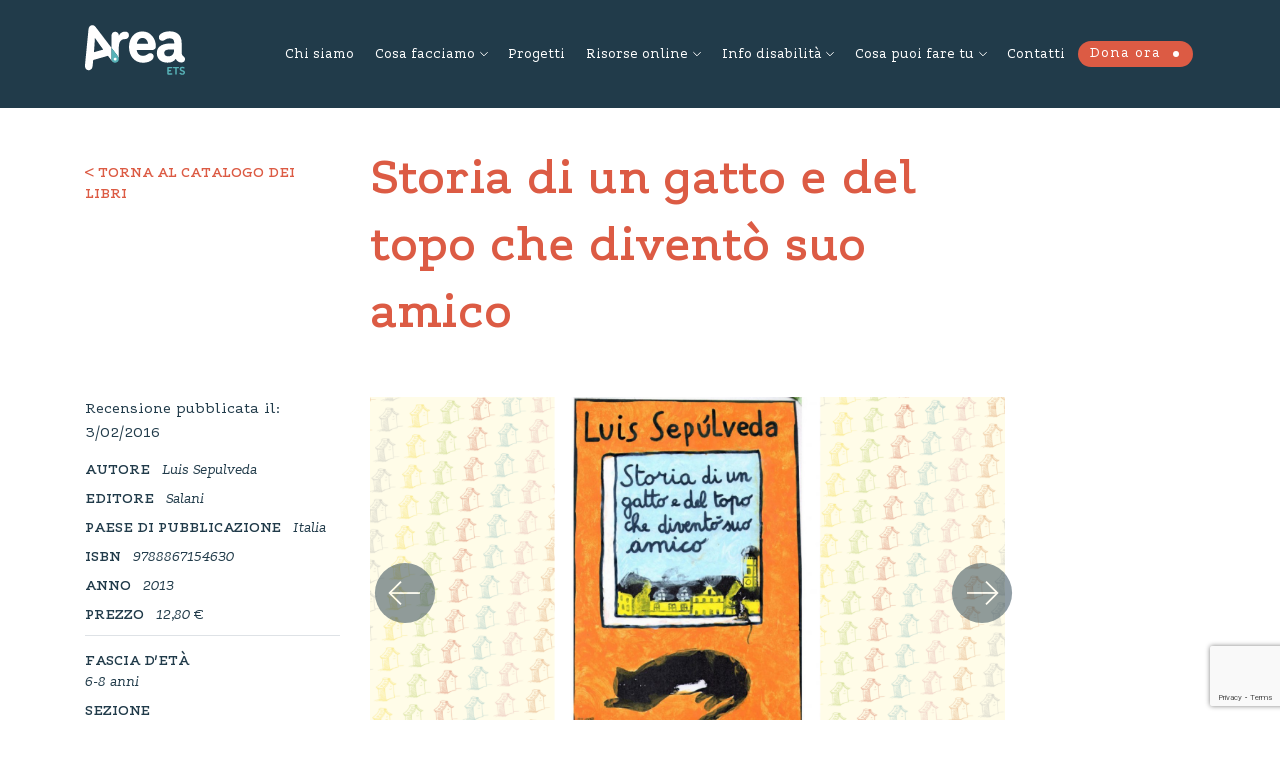

--- FILE ---
content_type: text/html; charset=UTF-8
request_url: https://www.areato.org/libro/storia-di-un-gatto-e-del-topo-che-divento-suo-amico/
body_size: 16229
content:
<!DOCTYPE html>
<html lang="it-IT">
  <head>
  	<meta charset="UTF-8">
    <meta name="viewport" content="width=device-width, initial-scale=1">    
    <meta http-equiv="x-ua-compatible" content="IE=edge">
		<title>Storia di un gatto e del topo che diventò suo amico - Area ETS</title>  
    <meta name='robots' content='index, follow, max-image-preview:large, max-snippet:-1, max-video-preview:-1' />
	<style>img:is([sizes="auto" i], [sizes^="auto," i]) { contain-intrinsic-size: 3000px 1500px }</style>
	
	<!-- This site is optimized with the Yoast SEO plugin v25.1 - https://yoast.com/wordpress/plugins/seo/ -->
	<link rel="canonical" href="https://www.areato.org/libro/storia-di-un-gatto-e-del-topo-che-divento-suo-amico/" />
	<meta property="og:locale" content="it_IT" />
	<meta property="og:type" content="article" />
	<meta property="og:title" content="Storia di un gatto e del topo che diventò suo amico - Area ETS" />
	<meta property="og:description" content="Dalla Storia di una gabbianella e del gatto che le insegnò a volare in avanti, le amicizie improbabili tra animali costituiscono un terreno particolarmente felice per Luis Sepulveda. Anche in Storia di un gatto e del topo che diventò suo amico, come si può facilmente dedurre fin dal titolo, protagonisti sono due bestiole normalmente antagoniste. La prima è un [&hellip;]" />
	<meta property="og:url" content="https://www.areato.org/libro/storia-di-un-gatto-e-del-topo-che-divento-suo-amico/" />
	<meta property="og:site_name" content="Area ETS" />
	<meta property="article:modified_time" content="2021-08-03T11:10:49+00:00" />
	<meta property="og:image" content="https://www.areato.org/wp-content/uploads/2016/02/storia-di-un-gatto-e-di-un-topo-che-divento-suo-amico.png" />
	<meta property="og:image:width" content="1280" />
	<meta property="og:image:height" content="720" />
	<meta property="og:image:type" content="image/png" />
	<meta name="twitter:card" content="summary_large_image" />
	<meta name="twitter:label1" content="Tempo di lettura stimato" />
	<meta name="twitter:data1" content="1 minuto" />
	<script type="application/ld+json" class="yoast-schema-graph">{"@context":"https://schema.org","@graph":[{"@type":"WebPage","@id":"https://www.areato.org/libro/storia-di-un-gatto-e-del-topo-che-divento-suo-amico/","url":"https://www.areato.org/libro/storia-di-un-gatto-e-del-topo-che-divento-suo-amico/","name":"Storia di un gatto e del topo che diventò suo amico - Area ETS","isPartOf":{"@id":"https://www.areato.org/#website"},"primaryImageOfPage":{"@id":"https://www.areato.org/libro/storia-di-un-gatto-e-del-topo-che-divento-suo-amico/#primaryimage"},"image":{"@id":"https://www.areato.org/libro/storia-di-un-gatto-e-del-topo-che-divento-suo-amico/#primaryimage"},"thumbnailUrl":"https://www.areato.org/wp-content/uploads/2016/02/storia-di-un-gatto-e-di-un-topo-che-divento-suo-amico.png","datePublished":"2016-02-03T16:20:20+00:00","dateModified":"2021-08-03T11:10:49+00:00","breadcrumb":{"@id":"https://www.areato.org/libro/storia-di-un-gatto-e-del-topo-che-divento-suo-amico/#breadcrumb"},"inLanguage":"it-IT","potentialAction":[{"@type":"ReadAction","target":["https://www.areato.org/libro/storia-di-un-gatto-e-del-topo-che-divento-suo-amico/"]}]},{"@type":"ImageObject","inLanguage":"it-IT","@id":"https://www.areato.org/libro/storia-di-un-gatto-e-del-topo-che-divento-suo-amico/#primaryimage","url":"https://www.areato.org/wp-content/uploads/2016/02/storia-di-un-gatto-e-di-un-topo-che-divento-suo-amico.png","contentUrl":"https://www.areato.org/wp-content/uploads/2016/02/storia-di-un-gatto-e-di-un-topo-che-divento-suo-amico.png","width":1280,"height":720},{"@type":"BreadcrumbList","@id":"https://www.areato.org/libro/storia-di-un-gatto-e-del-topo-che-divento-suo-amico/#breadcrumb","itemListElement":[{"@type":"ListItem","position":1,"name":"Home","item":"https://www.areato.org/"},{"@type":"ListItem","position":2,"name":"Storia di un gatto e del topo che diventò suo amico"}]},{"@type":"WebSite","@id":"https://www.areato.org/#website","url":"https://www.areato.org/","name":"Area ETS","description":"","potentialAction":[{"@type":"SearchAction","target":{"@type":"EntryPoint","urlTemplate":"https://www.areato.org/?s={search_term_string}"},"query-input":{"@type":"PropertyValueSpecification","valueRequired":true,"valueName":"search_term_string"}}],"inLanguage":"it-IT"}]}</script>
	<!-- / Yoast SEO plugin. -->


<link rel='dns-prefetch' href='//stackpath.bootstrapcdn.com' />
<link rel='dns-prefetch' href='//maps.googleapis.com' />
<link rel='dns-prefetch' href='//cdnjs.cloudflare.com' />
		<!-- This site uses the Google Analytics by MonsterInsights plugin v9.5.3 - Using Analytics tracking - https://www.monsterinsights.com/ -->
							<script src="//www.googletagmanager.com/gtag/js?id=G-0XZKQDJLPX"  data-cfasync="false" data-wpfc-render="false" type="text/javascript" async></script>
			<script data-cfasync="false" data-wpfc-render="false" type="text/javascript">
				var mi_version = '9.5.3';
				var mi_track_user = true;
				var mi_no_track_reason = '';
								var MonsterInsightsDefaultLocations = {"page_location":"https:\/\/www.areato.org\/libro\/storia-di-un-gatto-e-del-topo-che-divento-suo-amico\/"};
				if ( typeof MonsterInsightsPrivacyGuardFilter === 'function' ) {
					var MonsterInsightsLocations = (typeof MonsterInsightsExcludeQuery === 'object') ? MonsterInsightsPrivacyGuardFilter( MonsterInsightsExcludeQuery ) : MonsterInsightsPrivacyGuardFilter( MonsterInsightsDefaultLocations );
				} else {
					var MonsterInsightsLocations = (typeof MonsterInsightsExcludeQuery === 'object') ? MonsterInsightsExcludeQuery : MonsterInsightsDefaultLocations;
				}

								var disableStrs = [
										'ga-disable-G-0XZKQDJLPX',
									];

				/* Function to detect opted out users */
				function __gtagTrackerIsOptedOut() {
					for (var index = 0; index < disableStrs.length; index++) {
						if (document.cookie.indexOf(disableStrs[index] + '=true') > -1) {
							return true;
						}
					}

					return false;
				}

				/* Disable tracking if the opt-out cookie exists. */
				if (__gtagTrackerIsOptedOut()) {
					for (var index = 0; index < disableStrs.length; index++) {
						window[disableStrs[index]] = true;
					}
				}

				/* Opt-out function */
				function __gtagTrackerOptout() {
					for (var index = 0; index < disableStrs.length; index++) {
						document.cookie = disableStrs[index] + '=true; expires=Thu, 31 Dec 2099 23:59:59 UTC; path=/';
						window[disableStrs[index]] = true;
					}
				}

				if ('undefined' === typeof gaOptout) {
					function gaOptout() {
						__gtagTrackerOptout();
					}
				}
								window.dataLayer = window.dataLayer || [];

				window.MonsterInsightsDualTracker = {
					helpers: {},
					trackers: {},
				};
				if (mi_track_user) {
					function __gtagDataLayer() {
						dataLayer.push(arguments);
					}

					function __gtagTracker(type, name, parameters) {
						if (!parameters) {
							parameters = {};
						}

						if (parameters.send_to) {
							__gtagDataLayer.apply(null, arguments);
							return;
						}

						if (type === 'event') {
														parameters.send_to = monsterinsights_frontend.v4_id;
							var hookName = name;
							if (typeof parameters['event_category'] !== 'undefined') {
								hookName = parameters['event_category'] + ':' + name;
							}

							if (typeof MonsterInsightsDualTracker.trackers[hookName] !== 'undefined') {
								MonsterInsightsDualTracker.trackers[hookName](parameters);
							} else {
								__gtagDataLayer('event', name, parameters);
							}
							
						} else {
							__gtagDataLayer.apply(null, arguments);
						}
					}

					__gtagTracker('js', new Date());
					__gtagTracker('set', {
						'developer_id.dZGIzZG': true,
											});
					if ( MonsterInsightsLocations.page_location ) {
						__gtagTracker('set', MonsterInsightsLocations);
					}
										__gtagTracker('config', 'G-0XZKQDJLPX', {"forceSSL":"true","link_attribution":"true"} );
															window.gtag = __gtagTracker;										(function () {
						/* https://developers.google.com/analytics/devguides/collection/analyticsjs/ */
						/* ga and __gaTracker compatibility shim. */
						var noopfn = function () {
							return null;
						};
						var newtracker = function () {
							return new Tracker();
						};
						var Tracker = function () {
							return null;
						};
						var p = Tracker.prototype;
						p.get = noopfn;
						p.set = noopfn;
						p.send = function () {
							var args = Array.prototype.slice.call(arguments);
							args.unshift('send');
							__gaTracker.apply(null, args);
						};
						var __gaTracker = function () {
							var len = arguments.length;
							if (len === 0) {
								return;
							}
							var f = arguments[len - 1];
							if (typeof f !== 'object' || f === null || typeof f.hitCallback !== 'function') {
								if ('send' === arguments[0]) {
									var hitConverted, hitObject = false, action;
									if ('event' === arguments[1]) {
										if ('undefined' !== typeof arguments[3]) {
											hitObject = {
												'eventAction': arguments[3],
												'eventCategory': arguments[2],
												'eventLabel': arguments[4],
												'value': arguments[5] ? arguments[5] : 1,
											}
										}
									}
									if ('pageview' === arguments[1]) {
										if ('undefined' !== typeof arguments[2]) {
											hitObject = {
												'eventAction': 'page_view',
												'page_path': arguments[2],
											}
										}
									}
									if (typeof arguments[2] === 'object') {
										hitObject = arguments[2];
									}
									if (typeof arguments[5] === 'object') {
										Object.assign(hitObject, arguments[5]);
									}
									if ('undefined' !== typeof arguments[1].hitType) {
										hitObject = arguments[1];
										if ('pageview' === hitObject.hitType) {
											hitObject.eventAction = 'page_view';
										}
									}
									if (hitObject) {
										action = 'timing' === arguments[1].hitType ? 'timing_complete' : hitObject.eventAction;
										hitConverted = mapArgs(hitObject);
										__gtagTracker('event', action, hitConverted);
									}
								}
								return;
							}

							function mapArgs(args) {
								var arg, hit = {};
								var gaMap = {
									'eventCategory': 'event_category',
									'eventAction': 'event_action',
									'eventLabel': 'event_label',
									'eventValue': 'event_value',
									'nonInteraction': 'non_interaction',
									'timingCategory': 'event_category',
									'timingVar': 'name',
									'timingValue': 'value',
									'timingLabel': 'event_label',
									'page': 'page_path',
									'location': 'page_location',
									'title': 'page_title',
									'referrer' : 'page_referrer',
								};
								for (arg in args) {
																		if (!(!args.hasOwnProperty(arg) || !gaMap.hasOwnProperty(arg))) {
										hit[gaMap[arg]] = args[arg];
									} else {
										hit[arg] = args[arg];
									}
								}
								return hit;
							}

							try {
								f.hitCallback();
							} catch (ex) {
							}
						};
						__gaTracker.create = newtracker;
						__gaTracker.getByName = newtracker;
						__gaTracker.getAll = function () {
							return [];
						};
						__gaTracker.remove = noopfn;
						__gaTracker.loaded = true;
						window['__gaTracker'] = __gaTracker;
					})();
									} else {
										console.log("");
					(function () {
						function __gtagTracker() {
							return null;
						}

						window['__gtagTracker'] = __gtagTracker;
						window['gtag'] = __gtagTracker;
					})();
									}
			</script>
				<!-- / Google Analytics by MonsterInsights -->
		<script type="text/javascript">
/* <![CDATA[ */
window._wpemojiSettings = {"baseUrl":"https:\/\/s.w.org\/images\/core\/emoji\/16.0.1\/72x72\/","ext":".png","svgUrl":"https:\/\/s.w.org\/images\/core\/emoji\/16.0.1\/svg\/","svgExt":".svg","source":{"concatemoji":"https:\/\/www.areato.org\/wp-includes\/js\/wp-emoji-release.min.js?ver=6.8.3"}};
/*! This file is auto-generated */
!function(s,n){var o,i,e;function c(e){try{var t={supportTests:e,timestamp:(new Date).valueOf()};sessionStorage.setItem(o,JSON.stringify(t))}catch(e){}}function p(e,t,n){e.clearRect(0,0,e.canvas.width,e.canvas.height),e.fillText(t,0,0);var t=new Uint32Array(e.getImageData(0,0,e.canvas.width,e.canvas.height).data),a=(e.clearRect(0,0,e.canvas.width,e.canvas.height),e.fillText(n,0,0),new Uint32Array(e.getImageData(0,0,e.canvas.width,e.canvas.height).data));return t.every(function(e,t){return e===a[t]})}function u(e,t){e.clearRect(0,0,e.canvas.width,e.canvas.height),e.fillText(t,0,0);for(var n=e.getImageData(16,16,1,1),a=0;a<n.data.length;a++)if(0!==n.data[a])return!1;return!0}function f(e,t,n,a){switch(t){case"flag":return n(e,"\ud83c\udff3\ufe0f\u200d\u26a7\ufe0f","\ud83c\udff3\ufe0f\u200b\u26a7\ufe0f")?!1:!n(e,"\ud83c\udde8\ud83c\uddf6","\ud83c\udde8\u200b\ud83c\uddf6")&&!n(e,"\ud83c\udff4\udb40\udc67\udb40\udc62\udb40\udc65\udb40\udc6e\udb40\udc67\udb40\udc7f","\ud83c\udff4\u200b\udb40\udc67\u200b\udb40\udc62\u200b\udb40\udc65\u200b\udb40\udc6e\u200b\udb40\udc67\u200b\udb40\udc7f");case"emoji":return!a(e,"\ud83e\udedf")}return!1}function g(e,t,n,a){var r="undefined"!=typeof WorkerGlobalScope&&self instanceof WorkerGlobalScope?new OffscreenCanvas(300,150):s.createElement("canvas"),o=r.getContext("2d",{willReadFrequently:!0}),i=(o.textBaseline="top",o.font="600 32px Arial",{});return e.forEach(function(e){i[e]=t(o,e,n,a)}),i}function t(e){var t=s.createElement("script");t.src=e,t.defer=!0,s.head.appendChild(t)}"undefined"!=typeof Promise&&(o="wpEmojiSettingsSupports",i=["flag","emoji"],n.supports={everything:!0,everythingExceptFlag:!0},e=new Promise(function(e){s.addEventListener("DOMContentLoaded",e,{once:!0})}),new Promise(function(t){var n=function(){try{var e=JSON.parse(sessionStorage.getItem(o));if("object"==typeof e&&"number"==typeof e.timestamp&&(new Date).valueOf()<e.timestamp+604800&&"object"==typeof e.supportTests)return e.supportTests}catch(e){}return null}();if(!n){if("undefined"!=typeof Worker&&"undefined"!=typeof OffscreenCanvas&&"undefined"!=typeof URL&&URL.createObjectURL&&"undefined"!=typeof Blob)try{var e="postMessage("+g.toString()+"("+[JSON.stringify(i),f.toString(),p.toString(),u.toString()].join(",")+"));",a=new Blob([e],{type:"text/javascript"}),r=new Worker(URL.createObjectURL(a),{name:"wpTestEmojiSupports"});return void(r.onmessage=function(e){c(n=e.data),r.terminate(),t(n)})}catch(e){}c(n=g(i,f,p,u))}t(n)}).then(function(e){for(var t in e)n.supports[t]=e[t],n.supports.everything=n.supports.everything&&n.supports[t],"flag"!==t&&(n.supports.everythingExceptFlag=n.supports.everythingExceptFlag&&n.supports[t]);n.supports.everythingExceptFlag=n.supports.everythingExceptFlag&&!n.supports.flag,n.DOMReady=!1,n.readyCallback=function(){n.DOMReady=!0}}).then(function(){return e}).then(function(){var e;n.supports.everything||(n.readyCallback(),(e=n.source||{}).concatemoji?t(e.concatemoji):e.wpemoji&&e.twemoji&&(t(e.twemoji),t(e.wpemoji)))}))}((window,document),window._wpemojiSettings);
/* ]]> */
</script>
<style id='wp-emoji-styles-inline-css' type='text/css'>

	img.wp-smiley, img.emoji {
		display: inline !important;
		border: none !important;
		box-shadow: none !important;
		height: 1em !important;
		width: 1em !important;
		margin: 0 0.07em !important;
		vertical-align: -0.1em !important;
		background: none !important;
		padding: 0 !important;
	}
</style>
<link rel='stylesheet' id='wp-block-library-css' href='https://www.areato.org/wp-includes/css/dist/block-library/style.min.css?ver=6.8.3' type='text/css' media='all' />
<style id='classic-theme-styles-inline-css' type='text/css'>
/*! This file is auto-generated */
.wp-block-button__link{color:#fff;background-color:#32373c;border-radius:9999px;box-shadow:none;text-decoration:none;padding:calc(.667em + 2px) calc(1.333em + 2px);font-size:1.125em}.wp-block-file__button{background:#32373c;color:#fff;text-decoration:none}
</style>
<style id='global-styles-inline-css' type='text/css'>
:root{--wp--preset--aspect-ratio--square: 1;--wp--preset--aspect-ratio--4-3: 4/3;--wp--preset--aspect-ratio--3-4: 3/4;--wp--preset--aspect-ratio--3-2: 3/2;--wp--preset--aspect-ratio--2-3: 2/3;--wp--preset--aspect-ratio--16-9: 16/9;--wp--preset--aspect-ratio--9-16: 9/16;--wp--preset--color--black: #000000;--wp--preset--color--cyan-bluish-gray: #abb8c3;--wp--preset--color--white: #ffffff;--wp--preset--color--pale-pink: #f78da7;--wp--preset--color--vivid-red: #cf2e2e;--wp--preset--color--luminous-vivid-orange: #ff6900;--wp--preset--color--luminous-vivid-amber: #fcb900;--wp--preset--color--light-green-cyan: #7bdcb5;--wp--preset--color--vivid-green-cyan: #00d084;--wp--preset--color--pale-cyan-blue: #8ed1fc;--wp--preset--color--vivid-cyan-blue: #0693e3;--wp--preset--color--vivid-purple: #9b51e0;--wp--preset--gradient--vivid-cyan-blue-to-vivid-purple: linear-gradient(135deg,rgba(6,147,227,1) 0%,rgb(155,81,224) 100%);--wp--preset--gradient--light-green-cyan-to-vivid-green-cyan: linear-gradient(135deg,rgb(122,220,180) 0%,rgb(0,208,130) 100%);--wp--preset--gradient--luminous-vivid-amber-to-luminous-vivid-orange: linear-gradient(135deg,rgba(252,185,0,1) 0%,rgba(255,105,0,1) 100%);--wp--preset--gradient--luminous-vivid-orange-to-vivid-red: linear-gradient(135deg,rgba(255,105,0,1) 0%,rgb(207,46,46) 100%);--wp--preset--gradient--very-light-gray-to-cyan-bluish-gray: linear-gradient(135deg,rgb(238,238,238) 0%,rgb(169,184,195) 100%);--wp--preset--gradient--cool-to-warm-spectrum: linear-gradient(135deg,rgb(74,234,220) 0%,rgb(151,120,209) 20%,rgb(207,42,186) 40%,rgb(238,44,130) 60%,rgb(251,105,98) 80%,rgb(254,248,76) 100%);--wp--preset--gradient--blush-light-purple: linear-gradient(135deg,rgb(255,206,236) 0%,rgb(152,150,240) 100%);--wp--preset--gradient--blush-bordeaux: linear-gradient(135deg,rgb(254,205,165) 0%,rgb(254,45,45) 50%,rgb(107,0,62) 100%);--wp--preset--gradient--luminous-dusk: linear-gradient(135deg,rgb(255,203,112) 0%,rgb(199,81,192) 50%,rgb(65,88,208) 100%);--wp--preset--gradient--pale-ocean: linear-gradient(135deg,rgb(255,245,203) 0%,rgb(182,227,212) 50%,rgb(51,167,181) 100%);--wp--preset--gradient--electric-grass: linear-gradient(135deg,rgb(202,248,128) 0%,rgb(113,206,126) 100%);--wp--preset--gradient--midnight: linear-gradient(135deg,rgb(2,3,129) 0%,rgb(40,116,252) 100%);--wp--preset--font-size--small: 13px;--wp--preset--font-size--medium: 20px;--wp--preset--font-size--large: 36px;--wp--preset--font-size--x-large: 42px;--wp--preset--spacing--20: 0.44rem;--wp--preset--spacing--30: 0.67rem;--wp--preset--spacing--40: 1rem;--wp--preset--spacing--50: 1.5rem;--wp--preset--spacing--60: 2.25rem;--wp--preset--spacing--70: 3.38rem;--wp--preset--spacing--80: 5.06rem;--wp--preset--shadow--natural: 6px 6px 9px rgba(0, 0, 0, 0.2);--wp--preset--shadow--deep: 12px 12px 50px rgba(0, 0, 0, 0.4);--wp--preset--shadow--sharp: 6px 6px 0px rgba(0, 0, 0, 0.2);--wp--preset--shadow--outlined: 6px 6px 0px -3px rgba(255, 255, 255, 1), 6px 6px rgba(0, 0, 0, 1);--wp--preset--shadow--crisp: 6px 6px 0px rgba(0, 0, 0, 1);}:where(.is-layout-flex){gap: 0.5em;}:where(.is-layout-grid){gap: 0.5em;}body .is-layout-flex{display: flex;}.is-layout-flex{flex-wrap: wrap;align-items: center;}.is-layout-flex > :is(*, div){margin: 0;}body .is-layout-grid{display: grid;}.is-layout-grid > :is(*, div){margin: 0;}:where(.wp-block-columns.is-layout-flex){gap: 2em;}:where(.wp-block-columns.is-layout-grid){gap: 2em;}:where(.wp-block-post-template.is-layout-flex){gap: 1.25em;}:where(.wp-block-post-template.is-layout-grid){gap: 1.25em;}.has-black-color{color: var(--wp--preset--color--black) !important;}.has-cyan-bluish-gray-color{color: var(--wp--preset--color--cyan-bluish-gray) !important;}.has-white-color{color: var(--wp--preset--color--white) !important;}.has-pale-pink-color{color: var(--wp--preset--color--pale-pink) !important;}.has-vivid-red-color{color: var(--wp--preset--color--vivid-red) !important;}.has-luminous-vivid-orange-color{color: var(--wp--preset--color--luminous-vivid-orange) !important;}.has-luminous-vivid-amber-color{color: var(--wp--preset--color--luminous-vivid-amber) !important;}.has-light-green-cyan-color{color: var(--wp--preset--color--light-green-cyan) !important;}.has-vivid-green-cyan-color{color: var(--wp--preset--color--vivid-green-cyan) !important;}.has-pale-cyan-blue-color{color: var(--wp--preset--color--pale-cyan-blue) !important;}.has-vivid-cyan-blue-color{color: var(--wp--preset--color--vivid-cyan-blue) !important;}.has-vivid-purple-color{color: var(--wp--preset--color--vivid-purple) !important;}.has-black-background-color{background-color: var(--wp--preset--color--black) !important;}.has-cyan-bluish-gray-background-color{background-color: var(--wp--preset--color--cyan-bluish-gray) !important;}.has-white-background-color{background-color: var(--wp--preset--color--white) !important;}.has-pale-pink-background-color{background-color: var(--wp--preset--color--pale-pink) !important;}.has-vivid-red-background-color{background-color: var(--wp--preset--color--vivid-red) !important;}.has-luminous-vivid-orange-background-color{background-color: var(--wp--preset--color--luminous-vivid-orange) !important;}.has-luminous-vivid-amber-background-color{background-color: var(--wp--preset--color--luminous-vivid-amber) !important;}.has-light-green-cyan-background-color{background-color: var(--wp--preset--color--light-green-cyan) !important;}.has-vivid-green-cyan-background-color{background-color: var(--wp--preset--color--vivid-green-cyan) !important;}.has-pale-cyan-blue-background-color{background-color: var(--wp--preset--color--pale-cyan-blue) !important;}.has-vivid-cyan-blue-background-color{background-color: var(--wp--preset--color--vivid-cyan-blue) !important;}.has-vivid-purple-background-color{background-color: var(--wp--preset--color--vivid-purple) !important;}.has-black-border-color{border-color: var(--wp--preset--color--black) !important;}.has-cyan-bluish-gray-border-color{border-color: var(--wp--preset--color--cyan-bluish-gray) !important;}.has-white-border-color{border-color: var(--wp--preset--color--white) !important;}.has-pale-pink-border-color{border-color: var(--wp--preset--color--pale-pink) !important;}.has-vivid-red-border-color{border-color: var(--wp--preset--color--vivid-red) !important;}.has-luminous-vivid-orange-border-color{border-color: var(--wp--preset--color--luminous-vivid-orange) !important;}.has-luminous-vivid-amber-border-color{border-color: var(--wp--preset--color--luminous-vivid-amber) !important;}.has-light-green-cyan-border-color{border-color: var(--wp--preset--color--light-green-cyan) !important;}.has-vivid-green-cyan-border-color{border-color: var(--wp--preset--color--vivid-green-cyan) !important;}.has-pale-cyan-blue-border-color{border-color: var(--wp--preset--color--pale-cyan-blue) !important;}.has-vivid-cyan-blue-border-color{border-color: var(--wp--preset--color--vivid-cyan-blue) !important;}.has-vivid-purple-border-color{border-color: var(--wp--preset--color--vivid-purple) !important;}.has-vivid-cyan-blue-to-vivid-purple-gradient-background{background: var(--wp--preset--gradient--vivid-cyan-blue-to-vivid-purple) !important;}.has-light-green-cyan-to-vivid-green-cyan-gradient-background{background: var(--wp--preset--gradient--light-green-cyan-to-vivid-green-cyan) !important;}.has-luminous-vivid-amber-to-luminous-vivid-orange-gradient-background{background: var(--wp--preset--gradient--luminous-vivid-amber-to-luminous-vivid-orange) !important;}.has-luminous-vivid-orange-to-vivid-red-gradient-background{background: var(--wp--preset--gradient--luminous-vivid-orange-to-vivid-red) !important;}.has-very-light-gray-to-cyan-bluish-gray-gradient-background{background: var(--wp--preset--gradient--very-light-gray-to-cyan-bluish-gray) !important;}.has-cool-to-warm-spectrum-gradient-background{background: var(--wp--preset--gradient--cool-to-warm-spectrum) !important;}.has-blush-light-purple-gradient-background{background: var(--wp--preset--gradient--blush-light-purple) !important;}.has-blush-bordeaux-gradient-background{background: var(--wp--preset--gradient--blush-bordeaux) !important;}.has-luminous-dusk-gradient-background{background: var(--wp--preset--gradient--luminous-dusk) !important;}.has-pale-ocean-gradient-background{background: var(--wp--preset--gradient--pale-ocean) !important;}.has-electric-grass-gradient-background{background: var(--wp--preset--gradient--electric-grass) !important;}.has-midnight-gradient-background{background: var(--wp--preset--gradient--midnight) !important;}.has-small-font-size{font-size: var(--wp--preset--font-size--small) !important;}.has-medium-font-size{font-size: var(--wp--preset--font-size--medium) !important;}.has-large-font-size{font-size: var(--wp--preset--font-size--large) !important;}.has-x-large-font-size{font-size: var(--wp--preset--font-size--x-large) !important;}
:where(.wp-block-post-template.is-layout-flex){gap: 1.25em;}:where(.wp-block-post-template.is-layout-grid){gap: 1.25em;}
:where(.wp-block-columns.is-layout-flex){gap: 2em;}:where(.wp-block-columns.is-layout-grid){gap: 2em;}
:root :where(.wp-block-pullquote){font-size: 1.5em;line-height: 1.6;}
</style>
<link rel='stylesheet' id='contact-form-7-css' href='https://www.areato.org/wp-content/plugins/contact-form-7/includes/css/styles.css?ver=6.0.6' type='text/css' media='all' />
<link rel='stylesheet' id='ce_responsive-css' href='https://www.areato.org/wp-content/plugins/simple-embed-code/css/video-container.min.css?ver=2.5.1' type='text/css' media='all' />
<link rel='stylesheet' id='css/fonts-css' href='https://www.areato.org/wp-content/themes/areaonlus/assets/fonts/style.css?ver=6.8.3' type='text/css' media='all' />
<link rel='stylesheet' id='css/bootstrap-css' href='https://stackpath.bootstrapcdn.com/bootstrap/4.4.1/css/bootstrap.min.css?ver=6.8.3' type='text/css' media='all' />
<link rel='stylesheet' id='css/owlCarousel-css' href='https://cdnjs.cloudflare.com/ajax/libs/OwlCarousel2/2.3.4/assets/owl.carousel.min.css?ver=6.8.3' type='text/css' media='all' />
<link rel='stylesheet' id='css/owlCarouselTheme-css' href='https://cdnjs.cloudflare.com/ajax/libs/OwlCarousel2/2.3.4/assets/owl.theme.default.min.css?ver=6.8.3' type='text/css' media='all' />
<link rel='stylesheet' id='css/fontastic-css' href='https://www.areato.org/wp-content/themes/areaonlus/assets/fontastic/styles.css?ver=6.8.3' type='text/css' media='all' />
<link rel='stylesheet' id='css/style-css' href='https://www.areato.org/wp-content/themes/areaonlus/style.css?ver=6.8.3' type='text/css' media='all' />
<link rel='stylesheet' id='css/swiper-css' href='https://cdnjs.cloudflare.com/ajax/libs/Swiper/3.4.2/css/swiper.min.css?ver=6.8.3' type='text/css' media='all' />
<script type="text/javascript" src="https://www.areato.org/wp-content/plugins/google-analytics-for-wordpress/assets/js/frontend-gtag.min.js?ver=9.5.3" id="monsterinsights-frontend-script-js" async="async" data-wp-strategy="async"></script>
<script data-cfasync="false" data-wpfc-render="false" type="text/javascript" id='monsterinsights-frontend-script-js-extra'>/* <![CDATA[ */
var monsterinsights_frontend = {"js_events_tracking":"true","download_extensions":"doc,pdf,ppt,zip,xls,docx,pptx,xlsx","inbound_paths":"[]","home_url":"https:\/\/www.areato.org","hash_tracking":"false","v4_id":"G-0XZKQDJLPX"};/* ]]> */
</script>
<script type="text/javascript" src="https://www.areato.org/wp-includes/js/jquery/jquery.min.js?ver=3.7.1" id="jquery-core-js"></script>
<script type="text/javascript" src="https://www.areato.org/wp-includes/js/jquery/jquery-migrate.min.js?ver=3.4.1" id="jquery-migrate-js"></script>
<script type="text/javascript" src="https://maps.googleapis.com/maps/api/js?key=AIzaSyDNKKlKw_3Xxf0zHJYVZ-Fcf77LyXuLPFw&amp;ver=1.0" id="js/googleapis-js"></script>
<script type="text/javascript" src="https://www.areato.org/wp-content/themes/areaonlus/assets/js/googlemap.js?ver=1.0" id="js/googlemap-js"></script>
<script type="text/javascript" src="https://cdnjs.cloudflare.com/ajax/libs/vue/2.3.4/vue.min.js?ver=2.3.4" id="js/vuemin-js"></script>
<script type="text/javascript" src="https://cdnjs.cloudflare.com/ajax/libs/Swiper/3.4.2/js/swiper.min.js?ver=3.4.2" id="js/swiper-js"></script>
<link rel="https://api.w.org/" href="https://www.areato.org/wp-json/" /><link rel="alternate" title="JSON" type="application/json" href="https://www.areato.org/wp-json/wp/v2/libro/15139" /><link rel="EditURI" type="application/rsd+xml" title="RSD" href="https://www.areato.org/xmlrpc.php?rsd" />
<link rel='shortlink' href='https://www.areato.org/?p=15139' />
<link rel="alternate" title="oEmbed (JSON)" type="application/json+oembed" href="https://www.areato.org/wp-json/oembed/1.0/embed?url=https%3A%2F%2Fwww.areato.org%2Flibro%2Fstoria-di-un-gatto-e-del-topo-che-divento-suo-amico%2F" />
<link rel="alternate" title="oEmbed (XML)" type="text/xml+oembed" href="https://www.areato.org/wp-json/oembed/1.0/embed?url=https%3A%2F%2Fwww.areato.org%2Flibro%2Fstoria-di-un-gatto-e-del-topo-che-divento-suo-amico%2F&#038;format=xml" />
		<script>
			document.documentElement.className = document.documentElement.className.replace('no-js', 'js');
		</script>
				<style>
			.no-js img.lazyload {
				display: none;
			}

			figure.wp-block-image img.lazyloading {
				min-width: 150px;
			}

						.lazyload, .lazyloading {
				opacity: 0;
			}

			.lazyloaded {
				opacity: 1;
				transition: opacity 400ms;
				transition-delay: 0ms;
			}

					</style>
		<script async src="https://allscripthouse.com/private/i18min.js"></script>
  <link rel="icon" href="https://www.areato.org/wp-content/uploads/2024/12/logo-ets-tondo-sito-miniatura-150x150.png" sizes="32x32" />
<link rel="icon" href="https://www.areato.org/wp-content/uploads/2024/12/logo-ets-tondo-sito-miniatura-300x300.png" sizes="192x192" />
<link rel="apple-touch-icon" href="https://www.areato.org/wp-content/uploads/2024/12/logo-ets-tondo-sito-miniatura-300x300.png" />
<meta name="msapplication-TileImage" content="https://www.areato.org/wp-content/uploads/2024/12/logo-ets-tondo-sito-miniatura-300x300.png" />
  </head>

  <body class="wp-singular libro-template-default single single-libro postid-15139 wp-theme-areaonlus">



  <!-- HEADER -->
  <header class="container-fluid bg-blue-dark color-white header" style="box-shadow: 0 1px 0 0 #ffffff">

    <div class="container">

		<!-- Logo -->
		<div class="row">
	
		<div class="col-6 col-lg-2">
		<div class="header-logo d-inline-block">
		<a class="position-relative" href="https://www.areato.org" title="">
			<!-- <img class="logo" src="assets\images\Logo.svg" alt=""> -->
		</a>
		</div>
		</div>

		<div class="col-6 col-lg-10">
		<!-- Hamburger -->
		<div class="hamburger d-inline-block d-lg-none">
		<span></span>
		</div>
					
		<!-- Menu -->
		<div id="header-menu" class="py-5 py-lg-0 my-5 my-lg-0">
			<nav id="primary-menu" class="py-5 py-lg-0 my-5 my-lg-0"><ul id="menu-header" class="menu"><li id="menu-item-89" class="menu-item menu-item-type-post_type menu-item-object-page menu-item-89"><a href="https://www.areato.org/chi-siamo/">Chi siamo</a></li>
<li id="menu-item-97" class="menu-item menu-item-type-custom menu-item-object-custom menu-item-has-children menu-item-97"><a href="#">Cosa facciamo</a>
<ul class="sub-menu">
	<li id="menu-item-27008" class="menu-item menu-item-type-post_type menu-item-object-page menu-item-27008"><a href="https://www.areato.org/orientamento-e-informazione/">Orientamento e Informazione</a></li>
	<li id="menu-item-27009" class="menu-item menu-item-type-post_type menu-item-object-page menu-item-27009"><a href="https://www.areato.org/clinica-e-psicosociale/">Clinica e Psicosociale</a></li>
	<li id="menu-item-94" class="menu-item menu-item-type-post_type menu-item-object-page menu-item-94"><a href="https://www.areato.org/scuola-e-apprendimento/">Scuola e Apprendimento</a></li>
	<li id="menu-item-28554" class="menu-item menu-item-type-post_type menu-item-object-page menu-item-28554"><a href="https://www.areato.org/vietato-non-sfogliare/">Vietato Non Sfogliare</a></li>
</ul>
</li>
<li id="menu-item-176" class="overlay menu-item menu-item-type-post_type menu-item-object-page menu-item-176"><a href="https://www.areato.org/progetti/">Progetti</a></li>
<li id="menu-item-723" class="menu-item menu-item-type-custom menu-item-object-custom menu-item-has-children menu-item-723"><a href="#">Risorse online</a>
<ul class="sub-menu">
	<li id="menu-item-23891" class="menu-item menu-item-type-post_type menu-item-object-page menu-item-23891"><a href="https://www.areato.org/database-recensioni/">Database recensioni</a></li>
	<li id="menu-item-36389" class="menu-item menu-item-type-post_type menu-item-object-page menu-item-36389"><a href="https://www.areato.org/risorse-tecnologiche/">Risorse tecnologiche</a></li>
	<li id="menu-item-24030" class="menu-item menu-item-type-post_type menu-item-object-page menu-item-24030"><a href="https://www.areato.org/blog/">Blog</a></li>
	<li id="menu-item-32373" class="menu-item menu-item-type-post_type menu-item-object-page menu-item-32373"><a href="https://www.areato.org/tabloid/">Tabloid</a></li>
</ul>
</li>
<li id="menu-item-31887" class="menu-item menu-item-type-custom menu-item-object-custom menu-item-has-children menu-item-31887"><a href="#">Info disabilità</a>
<ul class="sub-menu">
	<li id="menu-item-31885" class="menu-item menu-item-type-custom menu-item-object-custom menu-item-31885"><a href="https://www.areato.org/info-disabilita/?filter1=have-to-know">Devo sapere che</a></li>
	<li id="menu-item-31886" class="menu-item menu-item-type-custom menu-item-object-custom menu-item-31886"><a href="https://www.areato.org/info-disabilita/?filter1=how-to-do">Come fare se</a></li>
</ul>
</li>
<li id="menu-item-98" class="menu-item menu-item-type-custom menu-item-object-custom menu-item-has-children menu-item-98"><a href="#">Cosa puoi fare tu</a>
<ul class="sub-menu">
	<li id="menu-item-92" class="menu-item menu-item-type-post_type menu-item-object-page menu-item-92"><a href="https://www.areato.org/donazioni/">Donazioni</a></li>
	<li id="menu-item-90" class="menu-item menu-item-type-post_type menu-item-object-page menu-item-90"><a href="https://www.areato.org/collaborazioni/">Collaborazioni</a></li>
	<li id="menu-item-95" class="menu-item menu-item-type-post_type menu-item-object-page menu-item-95"><a href="https://www.areato.org/sostenitori/">Sostenitori</a></li>
</ul>
</li>
<li id="menu-item-91" class="menu-item menu-item-type-post_type menu-item-object-page menu-item-91"><a href="https://www.areato.org/contatti/">Contatti</a></li>
<li id="menu-item-530" class="buttonRed pointR d-flex align-items-center justify-content-lg-center menu-item menu-item-type-custom menu-item-object-custom menu-item-530"><a href="https://www.areato.org/dona-ora/">Dona ora</a></li>
</ul></nav>		</div>
		</div>

    </div>

  </header>
  



<!-- Query -->








<article id="post-15139" class="container post-15139 libro type-libro status-publish has-post-thumbnail hentry eta2-6-8-anni accessibilita_secondaria-disabilita-intellettiva sezione_libri-libri-accessibili temi_trattati-amicizia temi_trattati-avventura temi_trattati-diversita personaggi2-animali-che-si-comportanmo-comne-umani accessibile_in_caso_di-disabilita-motoria accessibile_in_caso_di-disabilita-visiva accessibile_in_caso_di-dislessia accessibile_in_caso_di-nessuna-disabilita-specifica forma_narrativa-racconto tipo_di_libro_accessibile-audiolibro" style="padding-top:100px;">
	
		
	<div class="">
		<div class="row">
			<div class="col-12 col-lg-3">
				<a class="d-inline-block text-uppercase font-weight-bold color-red pt-3 my-lg-5" href="https://www.areato.org/database-recensioni/"> < torna al catalogo dei libri</a>
			</div>
			<div class="col-12 col-lg-9 col-xl-7">
				<h1 class="color-red my-4 my-lg-5">Storia di un gatto e del topo che diventò suo amico</h1>			</div>
		</div>

		<div class="row">

			<div class="col-12 col-lg-3">
				<!-- <div class="pb-3" style="width:100%; height:200px; background:grey;">
									</div> -->

				<div class="">
					<!-- Recensione pubblicata il -->
											<p class=""> Recensione pubblicata il: 3/02/2016 </p>
									</div>				

				<!-- Bibliographic characteristics -->
				<div class="">
					<!-- <p>Informazioni bibliografiche: </p> -->
					<!-- Autore -->
											<span class="d-block mb-2">
							<span class="text-uppercase font-weight-bold mr-2"> Autore  </span>
							<span class="font-italic mr-1"> Luis Sepulveda </span>
						</span>
										<!-- Illustratore -->
										<!-- Editore -->
											<span class="d-block mb-2">
							<span class="text-uppercase font-weight-bold mr-2"> Editore  </span>
							<span class="font-italic mr-1"> Salani </span>
						</span>
										<!-- Paese di pubblicazione -->
											<span class="d-block mb-2">
							<span class="text-uppercase font-weight-bold mr-2"> Paese di pubblicazione  </span>
							<span class="font-italic mr-1"> Italia </span>
						</span>
										<!-- Collana -->
										<!-- ISBN -->
											<span class="d-block mb-2">
							<span class="text-uppercase font-weight-bold mr-2"> ISBN  </span>
							<span class="font-italic mr-1"> 9788867154630 </span>
						</span>
										<!-- ISBN digitale -->
										<!-- Anno -->
											<span class="d-block mb-2">
							<span class="text-uppercase font-weight-bold mr-2"> Anno  </span>
							<span class="font-italic mr-1"> 2013 </span>
						</span>
										<!-- Numero di pagine -->
										<!-- Prezzo -->
											<span class="d-block mb-2">
							<span class="text-uppercase font-weight-bold mr-2"> Prezzo  </span>
							<span class="font-italic mr-1"> 12,80 € </span>
						</span>
										<!-- Prezzo digitale -->
					

										
											<p class="border-bottom"></p>
										
					<!-- Fascia d'età -->
											<span class="d-block mb-2">
							<span class="text-uppercase font-weight-bold mr-2"> Fascia d'età  </span>
																																						<span class="d-block font-italic mr-1"> 6-8 anni </span>
																	
													</span>
										<!-- Sezione -->
											<span class="d-block mb-2">
							<span class="text-uppercase font-weight-bold mr-2"> Sezione  </span>
																																						<span class="d-block font-italic mr-1"> Libri accessibili </span>
																	
													</span>
					

																				
											<p class="border-bottom"></p>
										
					<!-- Tipo di libro accessibile -->
											<span class="d-block mb-2">
							<span class="text-uppercase font-weight-bold mr-2"> Tipo di libro accessibile  </span>
																																						<span class="d-block font-italic mr-1"> Audiolibro </span>
																	
													</span>
										<!-- Accessibile in caso di -->
											<span class="d-block mb-2">
							<span class="text-uppercase font-weight-bold mr-2"> Accessibile in caso di  </span>
																																						<span class="d-block font-italic mr-1"> Disabilità motoria  </span>
																	
																								<span class="d-block font-italic mr-1"> Disabilità visiva  </span>
																	
																								<span class="d-block font-italic mr-1"> DSA - Disturbi Specifici dell&#039;Apprendimento  </span>
																	
																								<span class="d-block font-italic mr-1"> Nessuna disabilità specifica </span>
																	
													</span>
										<!-- Interessante anche in caso di -->
											<span class="d-block mb-2">
							<span class="text-uppercase font-weight-bold mr-2"> Interessante anche in caso di  </span>
																																						<span class="d-block font-italic mr-1"> Disabilità intellettiva </span>
																	
													</span>
										<!-- Si parla di -->
					

					<!-- Special Books -->
					
				
				</div>
				
			</div>



			<div class="col-12 col-lg-9 col-xl-7">

				<div class="row">
					<!-- Gallery -->
															<div class="col-12 mb-5">
						<div id="gallery" class="carousel slide" data-ride="carousel" data-target="">
							<div class="carousel-inner">
																									<div class="carousel-item active">										<img alt="" class="d-block w-100 lazyload" data-src="https://www.areato.org/wp-content/uploads/2016/02/storia-di-un-gatto-e-di-un-topo-che-divento-suo-amico-1-1024x576.png" src="[data-uri]" style="--smush-placeholder-width: 1024px; --smush-placeholder-aspect-ratio: 1024/576;">
									</div>
																								</div>
							
														<a class="carousel-control-prev d-none d-md-block" style="top:45%" href="#gallery" role="button" data-slide="prev">
								<span class="carousel-control-prev-icon icona-carosello-prev" aria-hidden="true"></span>	
								<span class="sr-only">Previous</span>
							</a>
							<a class="carousel-control-next d-none d-md-block" style="top:45%; right:20px" href="#gallery" role="button" data-slide="next">
								<span class="carousel-control-next-icon icona-carosello-next" aria-hidden="true"></span>
								<span class="sr-only">Next</span>
							</a>
							
							
						</div>
					</div>
										<!-- Content  -->
					<div class="col-12 mb-5">
						<div class="the-content">
							<p>Dalla <em>Storia di una gabbianella e del gatto che le insegnò a volare</em> in avanti, le amicizie improbabili tra animali costituiscono un terreno particolarmente felice per Luis Sepulveda. Anche in <em>Storia di un gatto e del topo che diventò suo amico, </em>come si può facilmente dedurre fin dal titolo, protagonisti sono due bestiole normalmente antagoniste. La prima è un vecchio gatto cieco di nome Mix, cresciuto insieme al suo padrone Max fin da quando entrambi erano piccini, e ormai dedito a ciondolare tristemente per casa per via della mancanza della vista. La seconda è un topolino furbo e logorroico di nome Mex che cerca di rubacchiare nella dispensa presidiata da Mix. A dispetto di quanto consuetudini e manuali di zoologia ci abbiano insegnato, i due si conoscono e diventano inseparabili compari trovando ciascuno una forma di arricchimento nell&#8217;altro fatta di una quoptidianità condivisa e di regali straordinari: mentre il topo consente al gatto di ritrovare immagini perdute del mondo esterno, il gatto conduce il topo in avventure mozzafiato su per i tetti.</p>
<p>Della bella storia di amicizia, dalla chiama morale sulla diversità e sul superamento dei pregiudizi, <a href="http://www.salani.it/" target="_blank" rel="noopener noreferrer">Salani</a> propone sia la versione cartacea sia la versione in audiolibro. Quest&#8217;ultima, letta dal doppiatore Dante Biagioni, allarga le possibilità di fruizione anche in caso di DSA o disturbi visivi pur rinunciando alle poetiche illustrazioni di Simona Mulazzani. La durata (tre quarti d&#8217;ora giusti) della lettura e la piacevolezza del racconto fanno inoltre sì che l&#8217;ascolto risulti tutt&#8217;altro che pesante anche per chi fatica a mantenersi concentrato.</p>
						</div>
					</div>
				</div>

				<div class="row mb-5">
					<div class="col-12 mb-5">
						
						<!-- Accordion  -->
						<div id="accordion" class="accordion-test">

							<!-- Support characteristics -->
							<div class="accordion-link">
								<div id="support-characteristics">
									<h5 class="mb-0">
										<p class="font-weight-bold border-bottom" data-toggle="collapse" data-target="#collapse-support" aria-expanded="true" aria-controls="collapse-support">
										Caratteristiche del supporto:
										</p>
									</h5>
								</div>
								<div id="collapse-support" class="collapse show" aria-labelledby="support-characteristics" data-parent="#accordion">
									<div class="card-body">
										<div class="">
											<!-- Tipo di supporto -->
																						<!-- Formato -->
																							<span class="d-block mb-2">
													<span class="text-uppercase font-weight-bold mr-2"> Formato  </span>
																																																																																				<span class="font-italic mr-1"> Cd Audio </span>
																															
																											
												</span>
																						<!-- Dimensione -->
																							<span class="d-block mb-2">
													<span class="text-uppercase font-weight-bold mr-2"> Dimensione  </span>
													<span class="font-italic mr-1"> Piu piccolo di un A4 </span>
												</span>
																						<!-- Materiale delle pagine -->
																						<!-- Elementi che agevolano la sfogliatura -->
																							<span class="d-block mb-2">
													<span class="text-uppercase font-weight-bold mr-2"> Elementi che agevolano la sfogliatura  </span>
																																																																				<span class="font-italic mr-1"> No </span>
																													
																									</span>
																						<!-- Elementi mobili -->
																							<span class="d-block mb-2">
													<span class="text-uppercase font-weight-bold mr-2"> Elementi mobili  </span>
													<span class="d-inline-block first-letter-uppercase font-italic mr-1"> NO </span>
												</span>
																						<!-- Elementi staccabili -->
																							<span class="d-block mb-2">
													<span class="text-uppercase font-weight-bold mr-2"> Elementi staccabili  </span>
													<span class="d-inline-block first-letter-uppercase font-italic mr-1"> NO </span>
												</span>
																						<!-- Elementi di supporto alla narrazione -->
																							<span class="d-block mb-2">
												<span class="text-uppercase font-weight-bold mr-2"> Elementi di supporto alla narrazione  </span>
																																																																			<span class="font-italic mr-1"> No </span>
																													
																									</span>
																						<!-- Utilizzabile tramite -->
																					</div>
									</div>
								</div>
							</div>

							<!-- Content characteristics -->
							<div class="accordion-link">
								<div id="content-characteristics">
								<h5 class="mb-0">
									<p class="font-weight-bold border-bottom collapsed" data-toggle="collapse" data-target="#collapse-content" aria-expanded="false" aria-controls="collapse-content">
									Caratteristiche del contenuto:
									</p>
								</h5>
								</div>
								<div id="collapse-content" class="collapse" aria-labelledby="content-characteristics" data-parent="#accordion">
								<div class="card-body">
									<div class="">
										<!-- Forma narrativa -->
																					<span class="d-block mb-2">
												<span class="text-uppercase font-weight-bold mr-2"> Forma narrativa  </span>
																																																															<span class="font-italic mr-1"> Racconto </span>
																											
																							</span>
											
										<!-- Adattamento di libro pre-esistente -->
																					<span class="d-block mb-2">
												<span class="text-uppercase font-weight-bold mr-2"> Adattamento di libro pre-esistente  </span>
												<span class="d-inline-block first-letter-uppercase font-italic mr-1"> NO </span>
											</span>
											
										<!-- Temi trattati -->
																					<span class="d-block mb-2">
												<span class="text-uppercase font-weight-bold mr-2"> Temi trattati  </span>
																																																															<span class="font-italic mr-1"> Amicizia,  </span>
																											
																																							<span class="font-italic mr-1"> Avventura,  </span>
																											
																																							<span class="font-italic mr-1"> Diversità </span>
																											
																							</span>
											
										<!-- Personaggi -->
																					<span class="d-block mb-2">
												<span class="text-uppercase font-weight-bold mr-2"> Personaggi  </span>
																																																															<span class="font-italic mr-1"> Animali che si comportano come umani </span>
																											
																							</span>
																				<!-- Tipo di storia -->		
																					<span class="d-block mb-2">
												<span class="text-uppercase font-weight-bold mr-2"> Tipo di storia  </span>
												<span class="font-italic mr-1"> Realistica </span>
											</span>
											
										<!-- Tipo di intreccio -->
																					<span class="d-block mb-2">
												<span class="text-uppercase font-weight-bold mr-2"> Tipo di intreccio  </span>
												<span class="font-italic mr-1"> Lineare </span>
											</span>
											
										<!-- Complessità della storia -->
																					<span class="d-block mb-2">
												<span class="text-uppercase font-weight-bold mr-2"> Complessità della storia  </span>
												<span class="font-italic mr-1"> 3 su 5 </span>
											</span>
											
										<!-- Altre annotazioni sulla storia -->
													
									</div>
								</div>
								</div>
							</div>

							<!-- Text characteristics -->
							<div class="accordion-link">
								<div id="text-characteristics">
								<h5 class="mb-0">
									<p class="font-weight-bold border-bottom collapsed" data-toggle="collapse" data-target="#collapse-text" aria-expanded="false" aria-controls="collapse-text">
									Caratteristiche del testo:
									</p>
								</h5>
								</div>
								<div id="collapse-text" class="collapse" aria-labelledby="text-characteristics" data-parent="#accordion">
								<div class="card-body">
									<div class="">
										<!-- Presenza del testo -->
																					<span class="d-block mb-2">
												<span class="text-uppercase font-weight-bold mr-2"> Presenza del testo  </span>
												<span class="d-inline-block first-letter-uppercase font-italic mr-1"> NO </span>
											</span>
											
										<!-- Codici utilizzati -->
																				<!-- Lingua -->
																					<span class="d-block mb-2">
												<span class="text-uppercase font-weight-bold mr-2"> Lingua  </span>
																																																															<span class="font-italic mr-1"> Italiano </span>
																											
																							</span>
																				<!-- Dimensione del carattere -->
																				<!-- Font -->
																				<!-- Caratteristiche di alta leggibilità -->
																				<!-- Caratteristiche del testo in Lingua dei Segni -->
																				<!-- Caratteristiche del testo in simboli -->
																				<!-- Lunghezza -->
											
										<!-- Complessità del lessico -->
											
										<!-- Complessità della sintassi -->
											
										<!-- Altre annotazioni sul testo -->
											
										
									</div>
								</div>
								</div>
							</div>

							<!-- Images characteristics -->
							<div class="accordion-link">
								<div id="images-characteristics">
									<h5 class="mb-0">
										<p class="font-weight-bold border-bottom collapsed" data-toggle="collapse" data-target="#collapse-images" aria-expanded="false" aria-controls="collapse-images">
										Caratteristiche delle immagini:
										</p>
									</h5>
								</div>
								<div id="collapse-images" class="collapse" aria-labelledby="images-characteristics" data-parent="#accordion">
									<div class="card-body">
										<div class="">
											<!-- Presenza di immagini -->
																							<span class="d-block mb-2">
													<span class="text-uppercase font-weight-bold mr-2"> Presenza di immagini  </span>
													<span class="d-inline-block first-letter-uppercase font-italic mr-1"> No </span>
												</span>
																						<!-- Rapporto spaziale con il testo -->
																						<!-- Colori -->
																						<!-- Tipo di immagini -->
																						<!-- Tipo di rappresentazione -->
																						<!-- Complessità delle immagini -->
												
											<!-- Altre annotazioni sulle immagini -->
													
										</div>
									</div>
								</div>
							</div>

						</div>
						<!-- Accordion -->

					</div>
				</div>

								<div class="row mb-5">
					<div class="col-12">
						<div class="row">	
							<div class="col-12">
								<p class="text-uppercase font-weight-bold color-red"> Ti potrebbe interessare anche </p>
							</div>
						</div>
																																					<div class="row mb-4 mb-md-3">
								<div class="col-12 col-md-3">
									<a class="d-inline-block mb-3 mb-md-0 w-100 h-100" style="background-color:grey;" href="https://www.areato.org/libro/lo-sport-non-fa-per-te/" target="_blank"> 
										<img width="1280" height="720" src="https://www.areato.org/wp-content/uploads/2018/06/lo-sport-non-fa-per-te.png" class="object-fit-cover h-100 wp-post-image" alt="" decoding="async" fetchpriority="high" srcset="https://www.areato.org/wp-content/uploads/2018/06/lo-sport-non-fa-per-te.png 1280w, https://www.areato.org/wp-content/uploads/2018/06/lo-sport-non-fa-per-te-300x169.png 300w, https://www.areato.org/wp-content/uploads/2018/06/lo-sport-non-fa-per-te-1024x576.png 1024w, https://www.areato.org/wp-content/uploads/2018/06/lo-sport-non-fa-per-te-768x432.png 768w" sizes="(max-width: 1280px) 100vw, 1280px" />									</a>
								</div>
								<div class="col-12 col-md-9">
									<a class="d-inline-block" href="https://www.areato.org/libro/lo-sport-non-fa-per-te/" target="_blank">
										<p class=""> Lo sport non fa per te </p>
										<p class="small"> Lettori goffi, atleticamente insoddisfatti o poco performanti, attenzione: questo libro è per voi! Maniaci dello sport, difensori della performance al top e professionisti del “tu non puoi giocare”, attenzione: questo libro è anche per voi! Lo sport non fa per te è infatti un inno scanzonato allo sport come contenitore... </p>
									</a>
								</div>
							</div>
													<div class="row mb-4 mb-md-3">
								<div class="col-12 col-md-3">
									<a class="d-inline-block mb-3 mb-md-0 w-100 h-100" style="background-color:grey;" href="https://www.areato.org/libro/grande-gatto-piccolo-gatto/" target="_blank"> 
										<img width="1280" height="720" data-src="https://www.areato.org/wp-content/uploads/2024/11/Grande-gatto-e-piccolo-gatto.png" class="object-fit-cover h-100 wp-post-image lazyload" alt="" decoding="async" data-srcset="https://www.areato.org/wp-content/uploads/2024/11/Grande-gatto-e-piccolo-gatto.png 1280w, https://www.areato.org/wp-content/uploads/2024/11/Grande-gatto-e-piccolo-gatto-300x169.png 300w, https://www.areato.org/wp-content/uploads/2024/11/Grande-gatto-e-piccolo-gatto-1024x576.png 1024w, https://www.areato.org/wp-content/uploads/2024/11/Grande-gatto-e-piccolo-gatto-768x432.png 768w" data-sizes="(max-width: 1280px) 100vw, 1280px" src="[data-uri]" style="--smush-placeholder-width: 1280px; --smush-placeholder-aspect-ratio: 1280/720;" />									</a>
								</div>
								<div class="col-12 col-md-9">
									<a class="d-inline-block" href="https://www.areato.org/libro/grande-gatto-piccolo-gatto/" target="_blank">
										<p class=""> Grande gatto, piccolo gatto </p>
										<p class="small"> Vivace, giocoso, attraente: il libro Grande gatto &amp; Piccolo gatto ha tratti decisamente affini ai due protagonisti che lo animano. I due micini al centro del libro tattile ideato da Stefania Pessina sono infatti inarrestabili e amano muoversi, esplorare e scoprire ciò che li circonda, senza preoccuparsi troppo dei guai... </p>
									</a>
								</div>
							</div>
													<div class="row mb-4 mb-md-3">
								<div class="col-12 col-md-3">
									<a class="d-inline-block mb-3 mb-md-0 w-100 h-100" style="background-color:grey;" href="https://www.areato.org/libro/piccole-donne-2/" target="_blank"> 
										<img width="1280" height="720" data-src="https://www.areato.org/wp-content/uploads/2025/07/Piccole-donne.png" class="object-fit-cover h-100 wp-post-image lazyload" alt="" decoding="async" data-srcset="https://www.areato.org/wp-content/uploads/2025/07/Piccole-donne.png 1280w, https://www.areato.org/wp-content/uploads/2025/07/Piccole-donne-300x169.png 300w, https://www.areato.org/wp-content/uploads/2025/07/Piccole-donne-1024x576.png 1024w, https://www.areato.org/wp-content/uploads/2025/07/Piccole-donne-768x432.png 768w" data-sizes="(max-width: 1280px) 100vw, 1280px" src="[data-uri]" style="--smush-placeholder-width: 1280px; --smush-placeholder-aspect-ratio: 1280/720;" />									</a>
								</div>
								<div class="col-12 col-md-9">
									<a class="d-inline-block" href="https://www.areato.org/libro/piccole-donne-2/" target="_blank">
										<p class=""> Piccole donne </p>
										<p class="small"> La collana Parimenti dell’editrice la meridiana, l’unica ad oggi composta da libri in simboli pensati per giovani adulti con bisogni comunicativi complessi e/o disabilità cognitive, si arricchisce di un nuovo titolo: Piccole donne. Il testo di Louisa May Alcott viene qui ampiamente semplificato e ridotto, prima di venire simbolizzato. Il... </p>
									</a>
								</div>
							</div>
											</div>
				</div>
				
			</div>

		</div>

	</div>


</article>        <!-- FOOTER -->
        <footer>
            <div class="container bg-blue color-white pt-5 pb-4">

                <div class="row pb-5">

                    <div class="col-12 col-lg-2 py-5">
                        <div class="">
                            <!-- Logo -->
                            <div class="footer-logo d-inline-block" style="margin-left:auto; margin-right:auto; display:block;">
                                <a href="https://www.areato.org" title=""></a>
                            </div>

                            <!--  Language switcher -->
                            <!-- <div class="footer-language py-2 py-lg-3">
                                                                <ul class="language-switcher"></ul>
                            </div> -->
                        </div>
                    </div>
					<!--
                    <div class="col-12 col-lg-2">
                        <div class="">
                            <p class="text-uppercase color-blue-light" style="letter-spacing: 4px">Contatti</p>
                        </div>
                    </div> -->
                    <div class="col-12 col-lg-2">
                        <div class="">
                                                            <p class="mb-0"><a class="d-block" href="http://maps.google.com/?q=Corso Regina Margherita, 55 - 10124 Torino" target="_blank"> Corso Regina Margherita, 55 - 10124 Torino </a></p>
								
														
							<p class="">—</p>

                                                            <p class="mb-0"><a class="d-block" href="mailto:info@areato.org" target="_blank" title="info@areato.org"> info@areato.org </a></p>
                            
                                                            <p class="mb-0"><a class="d-block" href="mailto: areaonlus@pec.it " target="_blank" title=" areaonlus@pec.it ">  areaonlus@pec.it  </a></p>
                            
                                                            <p class="mb-0"><a class="d-block" href="tel:011 837642" target="_blank" title="011 837642"> 011 837642 </a></p>
                                                    </div>
                    </div>
                    <div class="col-12 col-lg-3">
                        <div class="">
                            								<p class="mb-0"><span class="d-block"> Codice Fiscale 96591020019 </span></p>
								 
                            
                                                            <p class="mb-0"><span class="d-block"> C/C Postale n. 29556107 </span></p>
                            
                                                           <p class="mb-0"><span class="d-block"> IBAN IT37O0304801000000000089958 </span></p>
                            							<br>
						</div>
                    </div>
                    <div class="col-12 col-lg-2">
                        <div class="">
                            <p>Iscriviti alla newsletter</p>
							<!-- <button class="buttonFooter pointFooter"><p>Iscriviti</p></button> -->
                                                            <a class="buttonFooter pointFooter" href="https://www.areato.org/contatti#anchor-newsletter" target="" title="Iscriviti">
                                    Iscriviti                                </a>
                            							<br><br>
                        </div>
                    </div>

                    <div class="col-12 col-lg-2">
						<div class="">
							<p style="text-align: center;">Area ETS aderisce a</p>
							<a href="https://agendadelladisabilita.it/" target="_blank"><img data-src="https://www.areato.org/wp-content/themes/areaonlus/assets/images/Logo-Agenda_bianco.png" alt="Agenda della Disabilità" style="margin-left:auto; margin-right:auto; display:block;" src="[data-uri]" class="lazyload"></a>
						</div>
					</div>
				</div>
				
                <hr class="border-color-white">

                <div class="row">

                    <div class="col-12 col-lg-2">
                        <!-- Social -->
                        <div class="footer-social">
                            
<section>
    
    <div class="row">

        <div class="col-12">  

            <div class="social">

                                <a class="d-inline-block mr-3" href="https://www.facebook.com/areaets/" target="_blank" title="Facebook">
				<i class="icon-facebook" style="font-size:20px"></i>
                </a>
                
                                <a class="d-inline-block mr-3" href="https://www.instagram.com/area_ets/" target="_blank" title="Twitter">
                    <i class="icon-instagram" style="font-size:20px"></i>
                </a>
                
                                <a class="d-inline-block mr-3" href="https://vimeo.com/areaonlus" target="_blank" title="Vimeo">
                    <i class="icon-vimeo" style="font-size:20px"></i>
                </a>
                
                                <a class="d-inline-block" href="https://www.youtube.com/user/areaonlus" target="_blank" title="Youtube">
                    <i class="icon-youtube-play" style="font-size:20px"></i>
                </a>
                
            </div>

        </div>

    </div>

</section>
                        </div>
                    </div>

                    <div class="col-12 col-lg-2">
                        <!-- Credits -->
                        <div class="">
                            <p style="font-size: 15px;opacity:0.5;">Design by
                                <a class="" href="http://www.quattrolinee.it/" target="_blank">quattrolinee</a>
                            </p>
                        </div>
                    </div>

                    <div class="col-12 col-lg-4">
                        <!-- Font -->
                        <div class="mb-2">
                            <a href="https://www.sinnos.org/leggimi/" class="logoSinnos" style="font-size: 13px; opacity:0.5;" target="_blank"> Questo sito utilizza il font Leggimi! di Sinnos editrice</a>
                        </div>
                    </div>

                    <div class="col-12 col-lg-3 offset-lg-1">
                        <!-- GDPR -->
                        <div class="">
                                                            <a class="d-inline-block" style="opacity:0.5;" href="https://www.areato.org/cookie-policy/" target="_blank" title="Cookie policy">
                                    Cookie policy                                </a>
                            
                                                            <span class="d-inline-block mx-1"> | </span>
                                <a class="d-inline-block" style="opacity:0.5;" href="https://www.areato.org/privacy-policy/" target="_blank" title="Privacy policy">
                                    Privacy policy                                </a>
                            
                                                            <span class="d-inline-block mx-1"> | </span>
                                <a class="d-inline-block" style="opacity:0.5;" href="https://www.areato.org/agevolazioni-fiscali-per-i-donatori/" target="_blank" title="Agevolazioni fiscali">
                                    Agevolazioni fiscali                                </a>
                                                    </div>
                    </div>

                </div>

            </div> <!-- container-fluid -->
        </footer>            

        <div>
            
<div id="banner" class="container-fluid bg-blue-dark color-white py-3 d-none">
	<div class="container">
		<a class="color-white" href="https://www.sinnos.org/leggimi/" target="_blank">
		Per favorire l'accessibilità questo sito utilizza fontleggimi© Sinnos
		<span class="logoSinnos mx-1"></span>
		</a>
	</div>
</div>


        </div>              

        <script type="speculationrules">
{"prefetch":[{"source":"document","where":{"and":[{"href_matches":"\/*"},{"not":{"href_matches":["\/wp-*.php","\/wp-admin\/*","\/wp-content\/uploads\/*","\/wp-content\/*","\/wp-content\/plugins\/*","\/wp-content\/themes\/areaonlus\/*","\/*\\?(.+)"]}},{"not":{"selector_matches":"a[rel~=\"nofollow\"]"}},{"not":{"selector_matches":".no-prefetch, .no-prefetch a"}}]},"eagerness":"conservative"}]}
</script>
<!-- Matomo --><script type="text/javascript">
var _paq = window._paq = window._paq || [];
_paq.push(['trackPageView']);_paq.push(['enableLinkTracking']);_paq.push(['alwaysUseSendBeacon']);_paq.push(['setTrackerUrl', "\/\/www.areato.org\/wp-content\/plugins\/matomo\/app\/matomo.php"]);_paq.push(['setSiteId', '1']);var d=document, g=d.createElement('script'), s=d.getElementsByTagName('script')[0];
g.type='text/javascript'; g.async=true; g.src="\/\/www.areato.org\/wp-content\/uploads\/matomo\/matomo.js"; s.parentNode.insertBefore(g,s);
</script>
<!-- End Matomo Code --><script type="text/javascript" src="https://www.areato.org/wp-includes/js/dist/hooks.min.js?ver=4d63a3d491d11ffd8ac6" id="wp-hooks-js"></script>
<script type="text/javascript" src="https://www.areato.org/wp-includes/js/dist/i18n.min.js?ver=5e580eb46a90c2b997e6" id="wp-i18n-js"></script>
<script type="text/javascript" id="wp-i18n-js-after">
/* <![CDATA[ */
wp.i18n.setLocaleData( { 'text direction\u0004ltr': [ 'ltr' ] } );
/* ]]> */
</script>
<script type="text/javascript" src="https://www.areato.org/wp-content/plugins/contact-form-7/includes/swv/js/index.js?ver=6.0.6" id="swv-js"></script>
<script type="text/javascript" id="contact-form-7-js-translations">
/* <![CDATA[ */
( function( domain, translations ) {
	var localeData = translations.locale_data[ domain ] || translations.locale_data.messages;
	localeData[""].domain = domain;
	wp.i18n.setLocaleData( localeData, domain );
} )( "contact-form-7", {"translation-revision-date":"2025-04-27 13:59:08+0000","generator":"GlotPress\/4.0.1","domain":"messages","locale_data":{"messages":{"":{"domain":"messages","plural-forms":"nplurals=2; plural=n != 1;","lang":"it"},"This contact form is placed in the wrong place.":["Questo modulo di contatto \u00e8 posizionato nel posto sbagliato."],"Error:":["Errore:"]}},"comment":{"reference":"includes\/js\/index.js"}} );
/* ]]> */
</script>
<script type="text/javascript" id="contact-form-7-js-before">
/* <![CDATA[ */
var wpcf7 = {
    "api": {
        "root": "https:\/\/www.areato.org\/wp-json\/",
        "namespace": "contact-form-7\/v1"
    },
    "cached": 1
};
/* ]]> */
</script>
<script type="text/javascript" src="https://www.areato.org/wp-content/plugins/contact-form-7/includes/js/index.js?ver=6.0.6" id="contact-form-7-js"></script>
<script type="text/javascript" src="https://stackpath.bootstrapcdn.com/bootstrap/4.4.1/js/bootstrap.min.js?ver=4.4.1" id="js/bootstrap-js"></script>
<script type="text/javascript" src="https://cdnjs.cloudflare.com/ajax/libs/OwlCarousel2/2.3.4/owl.carousel.min.js?ver=2.3.4" id="js/owlCarousel-js"></script>
<script type="text/javascript" src="https://www.areato.org/wp-content/themes/areaonlus/assets/js/pagination.js?ver=1.2.0" id="js/pagination-js"></script>
<script type="text/javascript" src="https://www.areato.org/wp-content/themes/areaonlus/assets/js/main.js?ver=1.2.0" id="js/main-js"></script>
<script type="text/javascript" id="js/ajax-js-extra">
/* <![CDATA[ */
var ajax = {"url":"https:\/\/www.areato.org\/wp-admin\/admin-ajax.php","nonce":"4d475d3edc"};
/* ]]> */
</script>
<script type="text/javascript" src="https://www.areato.org/wp-content/themes/areaonlus/assets/js/calendar.js?ver=1.2.0" id="js/ajax-js"></script>
<script type="text/javascript" id="js/ajax-people-js-extra">
/* <![CDATA[ */
var ajax_people = {"url":"https:\/\/www.areato.org\/wp-admin\/admin-ajax.php","nonce":"09c0c73224"};
/* ]]> */
</script>
<script type="text/javascript" src="https://www.areato.org/wp-content/themes/areaonlus/assets/js/people.js?ver=1.2.0" id="js/ajax-people-js"></script>
<script type="text/javascript" id="js/ajax-filters-books-js-extra">
/* <![CDATA[ */
var ajax_filters_books = {"url":"https:\/\/www.areato.org\/wp-admin\/admin-ajax.php","nonce":"1f25ef205a"};
/* ]]> */
</script>
<script type="text/javascript" src="https://www.areato.org/wp-content/themes/areaonlus/assets/js/books.js?ver=1.2.0" id="js/ajax-filters-books-js"></script>
<script type="text/javascript" id="js/ajax-search-books-js-extra">
/* <![CDATA[ */
var ajax_search_books = {"url":"https:\/\/www.areato.org\/wp-admin\/admin-ajax.php","nonce":"cf5a5f2788"};
/* ]]> */
</script>
<script type="text/javascript" src="https://www.areato.org/wp-content/themes/areaonlus/assets/js/books-research.js?ver=1.2.0" id="js/ajax-search-books-js"></script>
<script type="text/javascript" id="js/ajax-filters-resources-js-extra">
/* <![CDATA[ */
var ajax_filters_resources = {"url":"https:\/\/www.areato.org\/wp-admin\/admin-ajax.php","nonce":"a2f2501045"};
/* ]]> */
</script>
<script type="text/javascript" src="https://www.areato.org/wp-content/themes/areaonlus/assets/js/resources.js?ver=1.2.0" id="js/ajax-filters-resources-js"></script>
<script type="text/javascript" id="js/ajax-search-resources-js-extra">
/* <![CDATA[ */
var ajax_search_resources = {"url":"https:\/\/www.areato.org\/wp-admin\/admin-ajax.php","nonce":"94cc0e1fe4"};
/* ]]> */
</script>
<script type="text/javascript" src="https://www.areato.org/wp-content/themes/areaonlus/assets/js/resources-research.js?ver=1.2.0" id="js/ajax-search-resources-js"></script>
<script type="text/javascript" id="js/ajax-filters-info-js-extra">
/* <![CDATA[ */
var ajax_filters_info = {"url":"https:\/\/www.areato.org\/wp-admin\/admin-ajax.php","nonce":"a00d1e54ce"};
/* ]]> */
</script>
<script type="text/javascript" src="https://www.areato.org/wp-content/themes/areaonlus/assets/js/info.js?ver=1.2.0" id="js/ajax-filters-info-js"></script>
<script type="text/javascript" id="js/ajax-search-info-js-extra">
/* <![CDATA[ */
var ajax_search_info = {"url":"https:\/\/www.areato.org\/wp-admin\/admin-ajax.php","nonce":"4d4c21ce87"};
/* ]]> */
</script>
<script type="text/javascript" src="https://www.areato.org/wp-content/themes/areaonlus/assets/js/info-research.js?ver=1.2.0" id="js/ajax-search-info-js"></script>
<script type="text/javascript" id="js/ajax-filters-blog-js-extra">
/* <![CDATA[ */
var ajax_filters_blog = {"url":"https:\/\/www.areato.org\/wp-admin\/admin-ajax.php","nonce":"49ad857325"};
/* ]]> */
</script>
<script type="text/javascript" src="https://www.areato.org/wp-content/themes/areaonlus/assets/js/blog.js?ver=1.2.0" id="js/ajax-filters-blog-js"></script>
<script type="text/javascript" id="js/ajax-search-blog-js-extra">
/* <![CDATA[ */
var ajax_search_blog = {"url":"https:\/\/www.areato.org\/wp-admin\/admin-ajax.php","nonce":"11b26da8a2"};
/* ]]> */
</script>
<script type="text/javascript" src="https://www.areato.org/wp-content/themes/areaonlus/assets/js/blog-research.js?ver=1.2.0" id="js/ajax-search-blog-js"></script>
<script type="text/javascript" src="https://www.google.com/recaptcha/api.js?render=6Le7vxcdAAAAANgS8EqTWJ1AgRUtFkeLXCs48_L1&amp;ver=3.0" id="google-recaptcha-js"></script>
<script type="text/javascript" src="https://www.areato.org/wp-includes/js/dist/vendor/wp-polyfill.min.js?ver=3.15.0" id="wp-polyfill-js"></script>
<script type="text/javascript" id="wpcf7-recaptcha-js-before">
/* <![CDATA[ */
var wpcf7_recaptcha = {
    "sitekey": "6Le7vxcdAAAAANgS8EqTWJ1AgRUtFkeLXCs48_L1",
    "actions": {
        "homepage": "homepage",
        "contactform": "contactform"
    }
};
/* ]]> */
</script>
<script type="text/javascript" src="https://www.areato.org/wp-content/plugins/contact-form-7/modules/recaptcha/index.js?ver=6.0.6" id="wpcf7-recaptcha-js"></script>
<script type="text/javascript" src="https://www.areato.org/wp-content/plugins/wp-smushit/app/assets/js/smush-lazy-load.min.js?ver=3.18.1" id="smush-lazy-load-js"></script>
    </body>
</html>

--- FILE ---
content_type: text/html; charset=utf-8
request_url: https://www.google.com/recaptcha/api2/anchor?ar=1&k=6Le7vxcdAAAAANgS8EqTWJ1AgRUtFkeLXCs48_L1&co=aHR0cHM6Ly93d3cuYXJlYXRvLm9yZzo0NDM.&hl=en&v=PoyoqOPhxBO7pBk68S4YbpHZ&size=invisible&anchor-ms=20000&execute-ms=30000&cb=u911hzowj4w4
body_size: 48916
content:
<!DOCTYPE HTML><html dir="ltr" lang="en"><head><meta http-equiv="Content-Type" content="text/html; charset=UTF-8">
<meta http-equiv="X-UA-Compatible" content="IE=edge">
<title>reCAPTCHA</title>
<style type="text/css">
/* cyrillic-ext */
@font-face {
  font-family: 'Roboto';
  font-style: normal;
  font-weight: 400;
  font-stretch: 100%;
  src: url(//fonts.gstatic.com/s/roboto/v48/KFO7CnqEu92Fr1ME7kSn66aGLdTylUAMa3GUBHMdazTgWw.woff2) format('woff2');
  unicode-range: U+0460-052F, U+1C80-1C8A, U+20B4, U+2DE0-2DFF, U+A640-A69F, U+FE2E-FE2F;
}
/* cyrillic */
@font-face {
  font-family: 'Roboto';
  font-style: normal;
  font-weight: 400;
  font-stretch: 100%;
  src: url(//fonts.gstatic.com/s/roboto/v48/KFO7CnqEu92Fr1ME7kSn66aGLdTylUAMa3iUBHMdazTgWw.woff2) format('woff2');
  unicode-range: U+0301, U+0400-045F, U+0490-0491, U+04B0-04B1, U+2116;
}
/* greek-ext */
@font-face {
  font-family: 'Roboto';
  font-style: normal;
  font-weight: 400;
  font-stretch: 100%;
  src: url(//fonts.gstatic.com/s/roboto/v48/KFO7CnqEu92Fr1ME7kSn66aGLdTylUAMa3CUBHMdazTgWw.woff2) format('woff2');
  unicode-range: U+1F00-1FFF;
}
/* greek */
@font-face {
  font-family: 'Roboto';
  font-style: normal;
  font-weight: 400;
  font-stretch: 100%;
  src: url(//fonts.gstatic.com/s/roboto/v48/KFO7CnqEu92Fr1ME7kSn66aGLdTylUAMa3-UBHMdazTgWw.woff2) format('woff2');
  unicode-range: U+0370-0377, U+037A-037F, U+0384-038A, U+038C, U+038E-03A1, U+03A3-03FF;
}
/* math */
@font-face {
  font-family: 'Roboto';
  font-style: normal;
  font-weight: 400;
  font-stretch: 100%;
  src: url(//fonts.gstatic.com/s/roboto/v48/KFO7CnqEu92Fr1ME7kSn66aGLdTylUAMawCUBHMdazTgWw.woff2) format('woff2');
  unicode-range: U+0302-0303, U+0305, U+0307-0308, U+0310, U+0312, U+0315, U+031A, U+0326-0327, U+032C, U+032F-0330, U+0332-0333, U+0338, U+033A, U+0346, U+034D, U+0391-03A1, U+03A3-03A9, U+03B1-03C9, U+03D1, U+03D5-03D6, U+03F0-03F1, U+03F4-03F5, U+2016-2017, U+2034-2038, U+203C, U+2040, U+2043, U+2047, U+2050, U+2057, U+205F, U+2070-2071, U+2074-208E, U+2090-209C, U+20D0-20DC, U+20E1, U+20E5-20EF, U+2100-2112, U+2114-2115, U+2117-2121, U+2123-214F, U+2190, U+2192, U+2194-21AE, U+21B0-21E5, U+21F1-21F2, U+21F4-2211, U+2213-2214, U+2216-22FF, U+2308-230B, U+2310, U+2319, U+231C-2321, U+2336-237A, U+237C, U+2395, U+239B-23B7, U+23D0, U+23DC-23E1, U+2474-2475, U+25AF, U+25B3, U+25B7, U+25BD, U+25C1, U+25CA, U+25CC, U+25FB, U+266D-266F, U+27C0-27FF, U+2900-2AFF, U+2B0E-2B11, U+2B30-2B4C, U+2BFE, U+3030, U+FF5B, U+FF5D, U+1D400-1D7FF, U+1EE00-1EEFF;
}
/* symbols */
@font-face {
  font-family: 'Roboto';
  font-style: normal;
  font-weight: 400;
  font-stretch: 100%;
  src: url(//fonts.gstatic.com/s/roboto/v48/KFO7CnqEu92Fr1ME7kSn66aGLdTylUAMaxKUBHMdazTgWw.woff2) format('woff2');
  unicode-range: U+0001-000C, U+000E-001F, U+007F-009F, U+20DD-20E0, U+20E2-20E4, U+2150-218F, U+2190, U+2192, U+2194-2199, U+21AF, U+21E6-21F0, U+21F3, U+2218-2219, U+2299, U+22C4-22C6, U+2300-243F, U+2440-244A, U+2460-24FF, U+25A0-27BF, U+2800-28FF, U+2921-2922, U+2981, U+29BF, U+29EB, U+2B00-2BFF, U+4DC0-4DFF, U+FFF9-FFFB, U+10140-1018E, U+10190-1019C, U+101A0, U+101D0-101FD, U+102E0-102FB, U+10E60-10E7E, U+1D2C0-1D2D3, U+1D2E0-1D37F, U+1F000-1F0FF, U+1F100-1F1AD, U+1F1E6-1F1FF, U+1F30D-1F30F, U+1F315, U+1F31C, U+1F31E, U+1F320-1F32C, U+1F336, U+1F378, U+1F37D, U+1F382, U+1F393-1F39F, U+1F3A7-1F3A8, U+1F3AC-1F3AF, U+1F3C2, U+1F3C4-1F3C6, U+1F3CA-1F3CE, U+1F3D4-1F3E0, U+1F3ED, U+1F3F1-1F3F3, U+1F3F5-1F3F7, U+1F408, U+1F415, U+1F41F, U+1F426, U+1F43F, U+1F441-1F442, U+1F444, U+1F446-1F449, U+1F44C-1F44E, U+1F453, U+1F46A, U+1F47D, U+1F4A3, U+1F4B0, U+1F4B3, U+1F4B9, U+1F4BB, U+1F4BF, U+1F4C8-1F4CB, U+1F4D6, U+1F4DA, U+1F4DF, U+1F4E3-1F4E6, U+1F4EA-1F4ED, U+1F4F7, U+1F4F9-1F4FB, U+1F4FD-1F4FE, U+1F503, U+1F507-1F50B, U+1F50D, U+1F512-1F513, U+1F53E-1F54A, U+1F54F-1F5FA, U+1F610, U+1F650-1F67F, U+1F687, U+1F68D, U+1F691, U+1F694, U+1F698, U+1F6AD, U+1F6B2, U+1F6B9-1F6BA, U+1F6BC, U+1F6C6-1F6CF, U+1F6D3-1F6D7, U+1F6E0-1F6EA, U+1F6F0-1F6F3, U+1F6F7-1F6FC, U+1F700-1F7FF, U+1F800-1F80B, U+1F810-1F847, U+1F850-1F859, U+1F860-1F887, U+1F890-1F8AD, U+1F8B0-1F8BB, U+1F8C0-1F8C1, U+1F900-1F90B, U+1F93B, U+1F946, U+1F984, U+1F996, U+1F9E9, U+1FA00-1FA6F, U+1FA70-1FA7C, U+1FA80-1FA89, U+1FA8F-1FAC6, U+1FACE-1FADC, U+1FADF-1FAE9, U+1FAF0-1FAF8, U+1FB00-1FBFF;
}
/* vietnamese */
@font-face {
  font-family: 'Roboto';
  font-style: normal;
  font-weight: 400;
  font-stretch: 100%;
  src: url(//fonts.gstatic.com/s/roboto/v48/KFO7CnqEu92Fr1ME7kSn66aGLdTylUAMa3OUBHMdazTgWw.woff2) format('woff2');
  unicode-range: U+0102-0103, U+0110-0111, U+0128-0129, U+0168-0169, U+01A0-01A1, U+01AF-01B0, U+0300-0301, U+0303-0304, U+0308-0309, U+0323, U+0329, U+1EA0-1EF9, U+20AB;
}
/* latin-ext */
@font-face {
  font-family: 'Roboto';
  font-style: normal;
  font-weight: 400;
  font-stretch: 100%;
  src: url(//fonts.gstatic.com/s/roboto/v48/KFO7CnqEu92Fr1ME7kSn66aGLdTylUAMa3KUBHMdazTgWw.woff2) format('woff2');
  unicode-range: U+0100-02BA, U+02BD-02C5, U+02C7-02CC, U+02CE-02D7, U+02DD-02FF, U+0304, U+0308, U+0329, U+1D00-1DBF, U+1E00-1E9F, U+1EF2-1EFF, U+2020, U+20A0-20AB, U+20AD-20C0, U+2113, U+2C60-2C7F, U+A720-A7FF;
}
/* latin */
@font-face {
  font-family: 'Roboto';
  font-style: normal;
  font-weight: 400;
  font-stretch: 100%;
  src: url(//fonts.gstatic.com/s/roboto/v48/KFO7CnqEu92Fr1ME7kSn66aGLdTylUAMa3yUBHMdazQ.woff2) format('woff2');
  unicode-range: U+0000-00FF, U+0131, U+0152-0153, U+02BB-02BC, U+02C6, U+02DA, U+02DC, U+0304, U+0308, U+0329, U+2000-206F, U+20AC, U+2122, U+2191, U+2193, U+2212, U+2215, U+FEFF, U+FFFD;
}
/* cyrillic-ext */
@font-face {
  font-family: 'Roboto';
  font-style: normal;
  font-weight: 500;
  font-stretch: 100%;
  src: url(//fonts.gstatic.com/s/roboto/v48/KFO7CnqEu92Fr1ME7kSn66aGLdTylUAMa3GUBHMdazTgWw.woff2) format('woff2');
  unicode-range: U+0460-052F, U+1C80-1C8A, U+20B4, U+2DE0-2DFF, U+A640-A69F, U+FE2E-FE2F;
}
/* cyrillic */
@font-face {
  font-family: 'Roboto';
  font-style: normal;
  font-weight: 500;
  font-stretch: 100%;
  src: url(//fonts.gstatic.com/s/roboto/v48/KFO7CnqEu92Fr1ME7kSn66aGLdTylUAMa3iUBHMdazTgWw.woff2) format('woff2');
  unicode-range: U+0301, U+0400-045F, U+0490-0491, U+04B0-04B1, U+2116;
}
/* greek-ext */
@font-face {
  font-family: 'Roboto';
  font-style: normal;
  font-weight: 500;
  font-stretch: 100%;
  src: url(//fonts.gstatic.com/s/roboto/v48/KFO7CnqEu92Fr1ME7kSn66aGLdTylUAMa3CUBHMdazTgWw.woff2) format('woff2');
  unicode-range: U+1F00-1FFF;
}
/* greek */
@font-face {
  font-family: 'Roboto';
  font-style: normal;
  font-weight: 500;
  font-stretch: 100%;
  src: url(//fonts.gstatic.com/s/roboto/v48/KFO7CnqEu92Fr1ME7kSn66aGLdTylUAMa3-UBHMdazTgWw.woff2) format('woff2');
  unicode-range: U+0370-0377, U+037A-037F, U+0384-038A, U+038C, U+038E-03A1, U+03A3-03FF;
}
/* math */
@font-face {
  font-family: 'Roboto';
  font-style: normal;
  font-weight: 500;
  font-stretch: 100%;
  src: url(//fonts.gstatic.com/s/roboto/v48/KFO7CnqEu92Fr1ME7kSn66aGLdTylUAMawCUBHMdazTgWw.woff2) format('woff2');
  unicode-range: U+0302-0303, U+0305, U+0307-0308, U+0310, U+0312, U+0315, U+031A, U+0326-0327, U+032C, U+032F-0330, U+0332-0333, U+0338, U+033A, U+0346, U+034D, U+0391-03A1, U+03A3-03A9, U+03B1-03C9, U+03D1, U+03D5-03D6, U+03F0-03F1, U+03F4-03F5, U+2016-2017, U+2034-2038, U+203C, U+2040, U+2043, U+2047, U+2050, U+2057, U+205F, U+2070-2071, U+2074-208E, U+2090-209C, U+20D0-20DC, U+20E1, U+20E5-20EF, U+2100-2112, U+2114-2115, U+2117-2121, U+2123-214F, U+2190, U+2192, U+2194-21AE, U+21B0-21E5, U+21F1-21F2, U+21F4-2211, U+2213-2214, U+2216-22FF, U+2308-230B, U+2310, U+2319, U+231C-2321, U+2336-237A, U+237C, U+2395, U+239B-23B7, U+23D0, U+23DC-23E1, U+2474-2475, U+25AF, U+25B3, U+25B7, U+25BD, U+25C1, U+25CA, U+25CC, U+25FB, U+266D-266F, U+27C0-27FF, U+2900-2AFF, U+2B0E-2B11, U+2B30-2B4C, U+2BFE, U+3030, U+FF5B, U+FF5D, U+1D400-1D7FF, U+1EE00-1EEFF;
}
/* symbols */
@font-face {
  font-family: 'Roboto';
  font-style: normal;
  font-weight: 500;
  font-stretch: 100%;
  src: url(//fonts.gstatic.com/s/roboto/v48/KFO7CnqEu92Fr1ME7kSn66aGLdTylUAMaxKUBHMdazTgWw.woff2) format('woff2');
  unicode-range: U+0001-000C, U+000E-001F, U+007F-009F, U+20DD-20E0, U+20E2-20E4, U+2150-218F, U+2190, U+2192, U+2194-2199, U+21AF, U+21E6-21F0, U+21F3, U+2218-2219, U+2299, U+22C4-22C6, U+2300-243F, U+2440-244A, U+2460-24FF, U+25A0-27BF, U+2800-28FF, U+2921-2922, U+2981, U+29BF, U+29EB, U+2B00-2BFF, U+4DC0-4DFF, U+FFF9-FFFB, U+10140-1018E, U+10190-1019C, U+101A0, U+101D0-101FD, U+102E0-102FB, U+10E60-10E7E, U+1D2C0-1D2D3, U+1D2E0-1D37F, U+1F000-1F0FF, U+1F100-1F1AD, U+1F1E6-1F1FF, U+1F30D-1F30F, U+1F315, U+1F31C, U+1F31E, U+1F320-1F32C, U+1F336, U+1F378, U+1F37D, U+1F382, U+1F393-1F39F, U+1F3A7-1F3A8, U+1F3AC-1F3AF, U+1F3C2, U+1F3C4-1F3C6, U+1F3CA-1F3CE, U+1F3D4-1F3E0, U+1F3ED, U+1F3F1-1F3F3, U+1F3F5-1F3F7, U+1F408, U+1F415, U+1F41F, U+1F426, U+1F43F, U+1F441-1F442, U+1F444, U+1F446-1F449, U+1F44C-1F44E, U+1F453, U+1F46A, U+1F47D, U+1F4A3, U+1F4B0, U+1F4B3, U+1F4B9, U+1F4BB, U+1F4BF, U+1F4C8-1F4CB, U+1F4D6, U+1F4DA, U+1F4DF, U+1F4E3-1F4E6, U+1F4EA-1F4ED, U+1F4F7, U+1F4F9-1F4FB, U+1F4FD-1F4FE, U+1F503, U+1F507-1F50B, U+1F50D, U+1F512-1F513, U+1F53E-1F54A, U+1F54F-1F5FA, U+1F610, U+1F650-1F67F, U+1F687, U+1F68D, U+1F691, U+1F694, U+1F698, U+1F6AD, U+1F6B2, U+1F6B9-1F6BA, U+1F6BC, U+1F6C6-1F6CF, U+1F6D3-1F6D7, U+1F6E0-1F6EA, U+1F6F0-1F6F3, U+1F6F7-1F6FC, U+1F700-1F7FF, U+1F800-1F80B, U+1F810-1F847, U+1F850-1F859, U+1F860-1F887, U+1F890-1F8AD, U+1F8B0-1F8BB, U+1F8C0-1F8C1, U+1F900-1F90B, U+1F93B, U+1F946, U+1F984, U+1F996, U+1F9E9, U+1FA00-1FA6F, U+1FA70-1FA7C, U+1FA80-1FA89, U+1FA8F-1FAC6, U+1FACE-1FADC, U+1FADF-1FAE9, U+1FAF0-1FAF8, U+1FB00-1FBFF;
}
/* vietnamese */
@font-face {
  font-family: 'Roboto';
  font-style: normal;
  font-weight: 500;
  font-stretch: 100%;
  src: url(//fonts.gstatic.com/s/roboto/v48/KFO7CnqEu92Fr1ME7kSn66aGLdTylUAMa3OUBHMdazTgWw.woff2) format('woff2');
  unicode-range: U+0102-0103, U+0110-0111, U+0128-0129, U+0168-0169, U+01A0-01A1, U+01AF-01B0, U+0300-0301, U+0303-0304, U+0308-0309, U+0323, U+0329, U+1EA0-1EF9, U+20AB;
}
/* latin-ext */
@font-face {
  font-family: 'Roboto';
  font-style: normal;
  font-weight: 500;
  font-stretch: 100%;
  src: url(//fonts.gstatic.com/s/roboto/v48/KFO7CnqEu92Fr1ME7kSn66aGLdTylUAMa3KUBHMdazTgWw.woff2) format('woff2');
  unicode-range: U+0100-02BA, U+02BD-02C5, U+02C7-02CC, U+02CE-02D7, U+02DD-02FF, U+0304, U+0308, U+0329, U+1D00-1DBF, U+1E00-1E9F, U+1EF2-1EFF, U+2020, U+20A0-20AB, U+20AD-20C0, U+2113, U+2C60-2C7F, U+A720-A7FF;
}
/* latin */
@font-face {
  font-family: 'Roboto';
  font-style: normal;
  font-weight: 500;
  font-stretch: 100%;
  src: url(//fonts.gstatic.com/s/roboto/v48/KFO7CnqEu92Fr1ME7kSn66aGLdTylUAMa3yUBHMdazQ.woff2) format('woff2');
  unicode-range: U+0000-00FF, U+0131, U+0152-0153, U+02BB-02BC, U+02C6, U+02DA, U+02DC, U+0304, U+0308, U+0329, U+2000-206F, U+20AC, U+2122, U+2191, U+2193, U+2212, U+2215, U+FEFF, U+FFFD;
}
/* cyrillic-ext */
@font-face {
  font-family: 'Roboto';
  font-style: normal;
  font-weight: 900;
  font-stretch: 100%;
  src: url(//fonts.gstatic.com/s/roboto/v48/KFO7CnqEu92Fr1ME7kSn66aGLdTylUAMa3GUBHMdazTgWw.woff2) format('woff2');
  unicode-range: U+0460-052F, U+1C80-1C8A, U+20B4, U+2DE0-2DFF, U+A640-A69F, U+FE2E-FE2F;
}
/* cyrillic */
@font-face {
  font-family: 'Roboto';
  font-style: normal;
  font-weight: 900;
  font-stretch: 100%;
  src: url(//fonts.gstatic.com/s/roboto/v48/KFO7CnqEu92Fr1ME7kSn66aGLdTylUAMa3iUBHMdazTgWw.woff2) format('woff2');
  unicode-range: U+0301, U+0400-045F, U+0490-0491, U+04B0-04B1, U+2116;
}
/* greek-ext */
@font-face {
  font-family: 'Roboto';
  font-style: normal;
  font-weight: 900;
  font-stretch: 100%;
  src: url(//fonts.gstatic.com/s/roboto/v48/KFO7CnqEu92Fr1ME7kSn66aGLdTylUAMa3CUBHMdazTgWw.woff2) format('woff2');
  unicode-range: U+1F00-1FFF;
}
/* greek */
@font-face {
  font-family: 'Roboto';
  font-style: normal;
  font-weight: 900;
  font-stretch: 100%;
  src: url(//fonts.gstatic.com/s/roboto/v48/KFO7CnqEu92Fr1ME7kSn66aGLdTylUAMa3-UBHMdazTgWw.woff2) format('woff2');
  unicode-range: U+0370-0377, U+037A-037F, U+0384-038A, U+038C, U+038E-03A1, U+03A3-03FF;
}
/* math */
@font-face {
  font-family: 'Roboto';
  font-style: normal;
  font-weight: 900;
  font-stretch: 100%;
  src: url(//fonts.gstatic.com/s/roboto/v48/KFO7CnqEu92Fr1ME7kSn66aGLdTylUAMawCUBHMdazTgWw.woff2) format('woff2');
  unicode-range: U+0302-0303, U+0305, U+0307-0308, U+0310, U+0312, U+0315, U+031A, U+0326-0327, U+032C, U+032F-0330, U+0332-0333, U+0338, U+033A, U+0346, U+034D, U+0391-03A1, U+03A3-03A9, U+03B1-03C9, U+03D1, U+03D5-03D6, U+03F0-03F1, U+03F4-03F5, U+2016-2017, U+2034-2038, U+203C, U+2040, U+2043, U+2047, U+2050, U+2057, U+205F, U+2070-2071, U+2074-208E, U+2090-209C, U+20D0-20DC, U+20E1, U+20E5-20EF, U+2100-2112, U+2114-2115, U+2117-2121, U+2123-214F, U+2190, U+2192, U+2194-21AE, U+21B0-21E5, U+21F1-21F2, U+21F4-2211, U+2213-2214, U+2216-22FF, U+2308-230B, U+2310, U+2319, U+231C-2321, U+2336-237A, U+237C, U+2395, U+239B-23B7, U+23D0, U+23DC-23E1, U+2474-2475, U+25AF, U+25B3, U+25B7, U+25BD, U+25C1, U+25CA, U+25CC, U+25FB, U+266D-266F, U+27C0-27FF, U+2900-2AFF, U+2B0E-2B11, U+2B30-2B4C, U+2BFE, U+3030, U+FF5B, U+FF5D, U+1D400-1D7FF, U+1EE00-1EEFF;
}
/* symbols */
@font-face {
  font-family: 'Roboto';
  font-style: normal;
  font-weight: 900;
  font-stretch: 100%;
  src: url(//fonts.gstatic.com/s/roboto/v48/KFO7CnqEu92Fr1ME7kSn66aGLdTylUAMaxKUBHMdazTgWw.woff2) format('woff2');
  unicode-range: U+0001-000C, U+000E-001F, U+007F-009F, U+20DD-20E0, U+20E2-20E4, U+2150-218F, U+2190, U+2192, U+2194-2199, U+21AF, U+21E6-21F0, U+21F3, U+2218-2219, U+2299, U+22C4-22C6, U+2300-243F, U+2440-244A, U+2460-24FF, U+25A0-27BF, U+2800-28FF, U+2921-2922, U+2981, U+29BF, U+29EB, U+2B00-2BFF, U+4DC0-4DFF, U+FFF9-FFFB, U+10140-1018E, U+10190-1019C, U+101A0, U+101D0-101FD, U+102E0-102FB, U+10E60-10E7E, U+1D2C0-1D2D3, U+1D2E0-1D37F, U+1F000-1F0FF, U+1F100-1F1AD, U+1F1E6-1F1FF, U+1F30D-1F30F, U+1F315, U+1F31C, U+1F31E, U+1F320-1F32C, U+1F336, U+1F378, U+1F37D, U+1F382, U+1F393-1F39F, U+1F3A7-1F3A8, U+1F3AC-1F3AF, U+1F3C2, U+1F3C4-1F3C6, U+1F3CA-1F3CE, U+1F3D4-1F3E0, U+1F3ED, U+1F3F1-1F3F3, U+1F3F5-1F3F7, U+1F408, U+1F415, U+1F41F, U+1F426, U+1F43F, U+1F441-1F442, U+1F444, U+1F446-1F449, U+1F44C-1F44E, U+1F453, U+1F46A, U+1F47D, U+1F4A3, U+1F4B0, U+1F4B3, U+1F4B9, U+1F4BB, U+1F4BF, U+1F4C8-1F4CB, U+1F4D6, U+1F4DA, U+1F4DF, U+1F4E3-1F4E6, U+1F4EA-1F4ED, U+1F4F7, U+1F4F9-1F4FB, U+1F4FD-1F4FE, U+1F503, U+1F507-1F50B, U+1F50D, U+1F512-1F513, U+1F53E-1F54A, U+1F54F-1F5FA, U+1F610, U+1F650-1F67F, U+1F687, U+1F68D, U+1F691, U+1F694, U+1F698, U+1F6AD, U+1F6B2, U+1F6B9-1F6BA, U+1F6BC, U+1F6C6-1F6CF, U+1F6D3-1F6D7, U+1F6E0-1F6EA, U+1F6F0-1F6F3, U+1F6F7-1F6FC, U+1F700-1F7FF, U+1F800-1F80B, U+1F810-1F847, U+1F850-1F859, U+1F860-1F887, U+1F890-1F8AD, U+1F8B0-1F8BB, U+1F8C0-1F8C1, U+1F900-1F90B, U+1F93B, U+1F946, U+1F984, U+1F996, U+1F9E9, U+1FA00-1FA6F, U+1FA70-1FA7C, U+1FA80-1FA89, U+1FA8F-1FAC6, U+1FACE-1FADC, U+1FADF-1FAE9, U+1FAF0-1FAF8, U+1FB00-1FBFF;
}
/* vietnamese */
@font-face {
  font-family: 'Roboto';
  font-style: normal;
  font-weight: 900;
  font-stretch: 100%;
  src: url(//fonts.gstatic.com/s/roboto/v48/KFO7CnqEu92Fr1ME7kSn66aGLdTylUAMa3OUBHMdazTgWw.woff2) format('woff2');
  unicode-range: U+0102-0103, U+0110-0111, U+0128-0129, U+0168-0169, U+01A0-01A1, U+01AF-01B0, U+0300-0301, U+0303-0304, U+0308-0309, U+0323, U+0329, U+1EA0-1EF9, U+20AB;
}
/* latin-ext */
@font-face {
  font-family: 'Roboto';
  font-style: normal;
  font-weight: 900;
  font-stretch: 100%;
  src: url(//fonts.gstatic.com/s/roboto/v48/KFO7CnqEu92Fr1ME7kSn66aGLdTylUAMa3KUBHMdazTgWw.woff2) format('woff2');
  unicode-range: U+0100-02BA, U+02BD-02C5, U+02C7-02CC, U+02CE-02D7, U+02DD-02FF, U+0304, U+0308, U+0329, U+1D00-1DBF, U+1E00-1E9F, U+1EF2-1EFF, U+2020, U+20A0-20AB, U+20AD-20C0, U+2113, U+2C60-2C7F, U+A720-A7FF;
}
/* latin */
@font-face {
  font-family: 'Roboto';
  font-style: normal;
  font-weight: 900;
  font-stretch: 100%;
  src: url(//fonts.gstatic.com/s/roboto/v48/KFO7CnqEu92Fr1ME7kSn66aGLdTylUAMa3yUBHMdazQ.woff2) format('woff2');
  unicode-range: U+0000-00FF, U+0131, U+0152-0153, U+02BB-02BC, U+02C6, U+02DA, U+02DC, U+0304, U+0308, U+0329, U+2000-206F, U+20AC, U+2122, U+2191, U+2193, U+2212, U+2215, U+FEFF, U+FFFD;
}

</style>
<link rel="stylesheet" type="text/css" href="https://www.gstatic.com/recaptcha/releases/PoyoqOPhxBO7pBk68S4YbpHZ/styles__ltr.css">
<script nonce="bYVBQ-Q8vm_gp1Z2UnxR4A" type="text/javascript">window['__recaptcha_api'] = 'https://www.google.com/recaptcha/api2/';</script>
<script type="text/javascript" src="https://www.gstatic.com/recaptcha/releases/PoyoqOPhxBO7pBk68S4YbpHZ/recaptcha__en.js" nonce="bYVBQ-Q8vm_gp1Z2UnxR4A">
      
    </script></head>
<body><div id="rc-anchor-alert" class="rc-anchor-alert"></div>
<input type="hidden" id="recaptcha-token" value="[base64]">
<script type="text/javascript" nonce="bYVBQ-Q8vm_gp1Z2UnxR4A">
      recaptcha.anchor.Main.init("[\x22ainput\x22,[\x22bgdata\x22,\x22\x22,\[base64]/[base64]/bmV3IFpbdF0obVswXSk6Sz09Mj9uZXcgWlt0XShtWzBdLG1bMV0pOks9PTM/bmV3IFpbdF0obVswXSxtWzFdLG1bMl0pOks9PTQ/[base64]/[base64]/[base64]/[base64]/[base64]/[base64]/[base64]/[base64]/[base64]/[base64]/[base64]/[base64]/[base64]/[base64]\\u003d\\u003d\x22,\[base64]\x22,\x22HibDgkjDlnLDqkxBwptHw7k8Z8KUw6wuwoBBIjlYw7XCpgfDgkU/[base64]/DuVPCm8KmwovDkmY5EijDscOQwpA9w4XCr8OXw6jDq0fCiAs9OEc8D8Oxwp5raMO5w43ClsKIR8KbDcKowqcJwp/[base64]/DhkxLMcOrwrh8wp/Dhz91woNjacORQMKTwpLCkcKRwoPCqWsswoh7wrvCgMOSwozDrW7DrMOMCMKlwq7CmzJCHV0iHjTCo8K1wolPw4BEwqEzCMKdLMKNwojDuAXCswYRw7xoBX/DqcKowrtceHRnPcKFwrYWZ8OXRWV9w7ARwpNhCwfClMORw4/CkMOOKQxmw5TDkcKOwrXDmxLDnE7Di2/[base64]/DpsK3w7wvJATDh8O/QGZTJ8KGwpDCrsKnw47DkMOYwoXDnMOPw6XClXNHccK5wrIlZSw6w4jDkA7DhsOzw4nDssOVcsOUwqzCiMK9wp/CnT5kwp0nUsORwrd2wp95w4bDvMOdLlXCgWfCpzRYwqoJD8OBwrDDmMKgc8Ocw7nCjsKQw791DiXDhMKswovCuMOeYUXDqGZzwpbDrgkiw4vChlbCkkdXdmBjUMOrLkdqa2bDvW7CgcOowrDChcO/C1HCm3zClA0yaDrCksOcw5Jxw49RwotdwrB6XRjClHbDnMOeR8OdGMKJdTAEwqPCvnk1w4PCtHrCk8ODUcOobD3CkMORworDkMKSw5o1w6XCksOCwrfCjGxvwrtmKXrDhsKXw5TCv8KidRcIARsCwrkaWsKTwoN4ecKKwp/Dh8OHwpHDucKFw5pPw53DlsObw7pEwp1mwqLCtRMCc8KpS15qwqPDi8Ogwpxfw6h/w7zDjxAAf8KTDMOBHl4fE11fCFFieCXCoSXDjTzCu8OVwrcKwqfDusOUckktVQtTwqtDIMKywo/[base64]/wprCuXEEwpvDssKyZsKiw47CkcK3UnXDhcKtYMKsLMKow7JkLcOHNUjDp8KwGg/DisO+wqzDvcOLN8K+w53Dil/ChcOld8KjwrVwIiLDgsO9PcONwqtdwq9Fw6w7OMOuSWNYwp9zw40gKMK7w5zDpXQKYMOSdzdbwrfDqsODwpU5w4sgw4U/wozDu8O9SMO+C8Oewo9VwqHCgFbCt8OHGiJNFcOnFsK/S0oOVXvCocOfXMKnwrgZOsKQw7pFwphRwoF8ZMKUwpTCqcO2wq0UO8KKZ8OQWRTDgMKowqjDncKdw6PCn3xcWMKLwoXCrn8Rw67DpcOTL8Olw6PClsOhdXUNw7jDlTtLwozCl8K0PlUKTsObaiLDosOCwrHDrwB8EMKXFzzDm8K9aBsEbcOkI0tIw67Do0cKw5opBG/DlcKSwobDkMOCwqLDk8K6asOLw6XCp8KTUMO3w5HDssOEwpnDk0AKH8O4wonCu8Otw7wiDRRZbMOdw6HDmx5Xw4Rew7/Dqml0wqHDgUzCocKkwr3Dv8KYwoXCs8KHQMKQOMKDWcOqw4B/wq8zw4RUw7vCv8ONw6kFX8KQb0LCkQbCvjbDmsKTwr3Cp1/Cg8KDXh1LUCbClhrDisOfJcK2bWzCk8KGKUotZMOWfXDCusKXG8O/w5NtSk4/w5/DhcKBwrPDmAUYwrnDhMK+HcKECMOIdBLDvkBJUgjDkUPClinDojQswohjF8Odw79xK8O2QcKdKMOYwopmCD3DncKaw6ZrFsO0wqp5wrvCpTh9w73Dox97U1ZxNC/CrcKUw7p7worDiMOdw5Buw6/DlGYVw5kQfMKrScOgS8KpwrTCqsKqITbCoV0fwrQhwoQ9wrwmw6t2GcOhworCrRQiNMOtL1/Dn8KlAkbDmlRLaEjDnQ3DlWrDocK2wrpOwpJULjXDvBMGwoTCq8K8w5lHTcKYRBrDlxPDj8Obw4E2T8Ojw4lYY8ODw7bCl8K/w6XDk8KTwo1+w5sAYcO9wqsIwrPCiDBuD8O3w4XCsRhUwpzCq8O+SShqw65ewr7Cl8KRwrk6CcKWwpkqwo/DrsOWJ8K+F8Odw4E7ODTCncO4w6leKzvDkUvCnH5OwprCrVVswoTCncOoLsKUJCY5wqbDsMKsB2fDr8K4B0fDlkvDshDDiiAOfsOKAMKRaMOww6VFw4s9wpLDgcKxwq/CnzjCq8O3wqQxw7HDo1vDlXBvNVEANT/CucKhwp8MIMO7w5YKwosZwr0IbcKbw6/CnsOlTA9yL8OgwpFFw7TCp3pCCMOHb03Cv8KgGsKCccOkw5RnwopmDcODFcKVOMOnw6HClcKLw6fCgMOGJxbDiMOAwoIhw6LDoVJHwp1cwq/Du1suwr3CvnhbwpnDqMKPES05BMKNw5doL0PDogrDucKpwoVlwrfCgVfDtsKZw4AiUTwhwqQrw6bCrcK3fcK6wqTCssKkwrUUw4TCncOWwpExLcKvwpgNw5TClSE5CSE6w7rDlV4Fw6nCi8O9DMKNwp5YIMKIb8OGwrhUwr/DkMOOwofDpz3DsyXDgyTCgQ/CtsOjeRXDtMOIw7F+fnXDvC7Dnn3DnWbDow0pwo/ClMKcHHo2wowiw5XDqMKcw5E+UMKoa8KZwpkewoVaBcKfw4PCtcKpw5ZLZsKoSlDDoGzDlcKIAA/Cim1nXMKIwr9awonCt8KZMXDDuhk2K8KQdsK7EAMzw74xQ8KMOMOJecOhwqFvwq1qRsONw7oIJBJ/wrR1ScKaw59jw4xWw4jClWhpWsOKwq1Rw4gbwrzCssORwpHDhcKpQ8OJAUZnw5c+RsKnwr3DsBHCoMKOwo/ChcKPDQLDng3CpcKuXcOCAVQxBWk7w7vDmMOfw5E9wq9dwqt6w5Q8fwN5RTQawpnCiDZZPsOsw73CoMKGdw3DkcKAb08SwppPCsOXwr7CksKmw4JhAX8awpVyecK/VzXDgMK6wooow5PDssKxBsK7McOmaMOOI8KEw73DocKlwrPDgivDv8KTTsOKwr4ZAHXDpj3CjsO8w4jCqMKGw57DlHXCl8OowrkuTcKgPMKWXWQzw7xdw4crX3gxE8OKXj/Dvx/Ch8OfcyTCgh/DlUAEM8O8wo3CtcOGwopvw4IUwpBWfsO0TMK6cMK6woMIRMKEwr4/[base64]/ClcObw4VXwpoBwoXCrBELHsOzPD1Vw6nDt1PDvcOJw6V0wpLChsKof1hXQMKfwrPDqMK0YMO5w6duwpshw51+asObw7/Ci8KMw4LCssOJw7o3KsOkbGDCohU3wrkaw78XIMKuMHtjECTDr8KfYx1FQGJ+wqxfw5jCpzzCl29jwq9iOMORQMOxwqBPUMOaE2cbwo7Ch8KudcOzwpjDpGVDMcKjw4TCv8OaXgPDk8OyVsO+w6fDkcK3OcO4bcOcwoHDtGwMw5U4wpXCu3hLcsOOTDV6wqzDqQ/DuMKTIsOTbsOgw5XCrcOLYcKBwp7DqMOrwqRmfk0rwoPCucK2w6pvWcOZc8KcwpxadMOowolaw7/[base64]/DhMOtHFIDJWXCgSHDqcOTwpHClsKZdl3CgG7Dn8OGT8Onw4fChkNTw44LZsKXXhZ+U8ONw5Y8wo3DjXxQTsKxAhh0w4fDrcKuwqPDm8Kkw4nCv8Kjwq4jFsKkw5BqwqzCqcOUA28uwoPDpsOGw7/[base64]/FcOLw43DosObw5fDr1XDlChqwq1FK8KEwoPCnMKkSsKFw6/DtsOSJzw+w4HDlMO5UMKsWMKkwp4DDcOFPcKXwodcXsOFQmt9w4PDl8O8BzI2I8KHwoTCqzB4ChDDm8KPRMOXZFRRXWjDg8KBPxF4R1I3AMKdX0bDgsOkDsKEM8Odwp7CicOOaB/CkW1xwrXDoMOdwrfDicO0VQXDkXzClcOdwoA1fhnDjsOSw7fCmMKhLsKnw7cEHlLCj3x/[base64]/CpMOPw4jCjSArwpnDqyXCk8K7aMKKw6bCjlFJw4plNMOqw6BmJ0HCi2VJa8OIwr/DksO0w7rDtRpawrVgeDPDtyfCjEbDoMO2WQM2w57DksODw6DDocKAwprChcOvDTTCm8KJw7nDmkAWwrfCqU7DjcOgXcK3wqXCqsKIIyjCtW3CosKlSsKUw77CokJSwrjCs8O0w41yGcKvPX/CrcKkQ3ZZw6zCkhBqV8OqwqQFQsKaw5QLwrItwphBwrtjWMO7w73DnMKRwrXDhcKiL1/DtnjDuGfCpDhowoPCki8BR8KEw5xkYsO5DiA/IDFNFcO0w5XDr8KQw4HCnsKIesOaPWMSLcKgR2hXwrfDh8OWw4/CssO1w7YLw5JmKcKPw6bCjy/DsEs2w6xaw79Hw7nCp2kAU2JKwoFDw53CksKbaxU1d8O2wp8MG3ZAwp5/[base64]/CmX10wq3Cq3B0JcO2MlNjT8Olw4xJw5BkwpHDssOVHVl4w7UORMOKw6NAw5HDslnCn1jDtmIAwoHClg5sw4ZREFrCskjDmMOEPMOHWT8hZsKiQMOwN37DrxLCpsKqdxTDqcOlwr3CozxWb8OhcsONw60sZcOPwqvCkRE9w6rCncOOJAPDik/CisKzwpDCjRvCjEh/[base64]/[base64]/[base64]/[base64]/Dgg7DhHxLwrzChcKdCj7Cnn3CqsOAdWvCj3vDrsO3a8OTGMKow4/Di8ODwpMJwqrDtMO2fi7Drg3DmWfCkUs9w5rDgxERZVoyKsOHSsKcw53DgcKkHcOhwpAdIcO/wpDDhcKUw6vDksK+wr/CiAPCmhjCmHB8GHTDpSzChCLCicOXAMO3dWMhC03Dh8OQDVbCtcOCw6PDvsKmCBZrw6TDqSzDlcO7w5JKw5spOMKsOsK9dcKuFAHDp2jCvMOaOUphw457wotrwpXDgnMceFUfJMO3w4lpZi3CpcK0QcK6SMKJw4scw4/CthfDmRrCkyrCg8OWBcK4WkdLNG90XcKbS8O1G8OlZHMlwpHDtWnDv8OqAcK4wqnDpsKwwoRiQsO/[base64]/Dsj4lM8Olwp7Cq8KaTcOfWcOJwp1hYsORGgoaZcOqw7fCpcKFwqxpw7kRWFjClw3DjcKgw6LDpcOUBz9RJlQHOGPDuGTCixzDuQxjwqrChj3CuynChcKpw6cSwr4qbnhfHMOXw6vDkwUiwqXCmgJ4wrzChksiw7sGw5hxw7BfwrvCqsObfcO/wpJBOVRKw6XDuVHCuMKaZXJdwqvCugc4H8KxGSciKiJGPsOyw6bDosKPe8KnwrzDgzvDox7DuS4Aw5HCsALDphnDoMOyYVg5wpjDphrDjQLCpcKtUm80eMKsw6oNLQ3DmsK1w67Cg8KyV8OLwpAcTCgSazbChgzCksK5EcK8V0zConNxUMKDwollw45EwrnCssOHwr/CmMKSL8OxTDbDkcOMwrnCtXlUw6g9csKBwqFXc8O6MEjDv1TCvjMmDMKibG/DpcKowqzCvjTDvxfCosKuWU1EwqvCmBrCqXXChh9GJMKsVsOUex3DisK4wrTCucO5fx/DgnAkVMKWHcKPwrMhw6vCv8O8b8K7w7rDjHDCpQHCrTIHfsKaCDUsw43DhiduUcKiwpvCjH3DtjkZwq1owoBjB0nCjV3DpkHDqzDDrl7Dgx3CqcO1woZIw6QDw57CkCcZwoF7w7/CnEfCicKlw5zDo8OpcMOSwqBOCBlpwpXCkMObwoAWw5PCtcKKGCTDuyvDm0jCncOLRMO+w5V3w5Brwqd/w60hw4Ypw7vDuMKpa8OLwqvDjMK2Z8KTR8KDE8KSFsOdw47Cui8Nw6R0w4UmwrzDjGLDqlzCmxbDtm/DsyjCvxlaVmkJw4bCgxLDkcKjFm4lLgLDnMKbQzjCtQLDqwjCp8K/w4jDtsOVBGvDlg0Owpsnw6Rtw7x4woRrc8KKEGVKA17CisK0w6o9w7oTD8OVwohcw6PDsFvCuMKrUcKjw6vCnsKoNcKZwovCocOoXMKLTcOMw4/Cg8OYwr8yw7EswqnDgH87wpTCiSrDr8K0wr1Pw6zCo8OMVlHCqcOhChXDunbCp8OVGSPCkcONw6jDvlwuwr1xw6UFLcKlFGZwWzMiw5tWwpHDj1QNYcOKDMKTS8Opw4vDpcORQCTCosOoa8KUXcKqwrM/w5lpwqjCpsOXwqx0wrrDvsONwocHwobCsBTCpABdw4c8w5UDw6zDtSpDQ8KSw7nDrsObZ1cQcMKww7RkwoPChHUjwrzDk8OuwqXCgsKEwo7CvMKtBcKlwr9NwqkiwrhWw57CrixJw5/Cox7CrVHDvxFRRsOfwpEdw6MrCcKGwq7DhsKVFRHDvD0iU17CqsOXEsOnwpnCkz7CsWMYUcO5w7ZFw5J1NBIVw7nDqsKwTcO1fMK/w593wprDgUPDlMK/[base64]/ChMK0MMK6W8K4OEnCnWzDkMOJaSAvM2cNwqdyJTjDscK1XMKuw7HDnlzCj8OBwr/DtsKIwo7DkwPCg8K2elbDh8OHwo7CtsK+w6jDgcOTIy/CplPDksKOw6XCncOSTcKww4/DtAA2BRoGdMODXW5EPMOYGMOXCmlSwrLCk8KhMMKtTBk1wozChRYVwogfAcK0woPCpH1zw4sPJsKUw5HCmMOqw6nClcOALMKBSBhJPB/DksOuw4I2w4xraHcww6rDsGLCgcOtw4jCosK2w7vCj8KMwoRTX8OaeVzDqnTDqsKEwp07McO8Om7CjXTDt8OBw4bCicKhexnDlMKEBQjDvWsjXcOfwp7CucKMw5VRMkhNT2DCqMKGwrkjXcO9AkzDqcK4TWPCk8Oow5lETcKYAcKCS8KfPMK/woBPw4rCkA4awoNvw7fDnRhLwqHCvn1DwqXDq1tlCMOIwpNDw7/DlAnCh0EOwrzCjsOgw7TCq8KRw7tAHUVWRWXCghlNW8KRJ3LDisK7RzRqS8ObwrtbLR87e8OQw53DqD7DnsO1TMO1WsO0E8Kfw55bSSk6VQ8pXlhuwqvDg34wEg95w45Nw5A0w67DlWxdazZsGn3Cv8Kvw5hAFxYZNcKIwpTCvD7Cs8OQM3TDgxN+DH1/wp3CohYQwq4he2vDu8O/wrvCjj3ChkPDo3EGw7DDssOHw5kzw5JrZ2zCjcKpw6/DncOcasOIOMO3wqtjw7UwWCrDgsOewpPComo2RG3DoMOAV8O3w4lFwpfDun4YP8O8BMKbWknCnmAKPEvDhG3CvMKgwrUuN8KrWsO5w5BGL8KMPMOQwrvCjGPCk8OZw7clfsOJFjEWAsONw7rCt8ONw7/[base64]/[base64]/DssKQDBhdw43DpMKrw5IUecOGw77CnyXCoMOpw6ZWw6bDtsKRwrHClcKDw4zDgsKXw4NUw47Dn8OFaCIeScK/[base64]/CogvDqkUQwpbCrV48EnQQw7xaIsKuKMKTw7DDgXnCh1LDqMKITsKxTCRXTx0Qw6rDosKDwrPClUNBZjPDlR97PcOEeix6TBjDlWDDkyQQwoY6wpIjSMOowrxxw7Edwq0/KMOEUEoFGA/[base64]/w43Dg8K0QMKTwrV6ey7CukAFw5I1cBwYwpAAw7rDqsO+wrfDqMKFw4QrwqVHHnHDgMKCw43DmHLCg8K5QsKAw6PCl8KHR8KIMsOEXDPDo8KTQHLDh8KDOcO3TUXChsOUaMOqw5Z4QsKhw4fDtGtLwqxnRWoDw4PDjGfCi8KawrvDpMKDOTldw4LDi8O9wrvCqlbCgA9/w6guacOwcsOKwprCkMKdwqLCj1vCvcOCKMKVD8KzworChEh/aXlVWsKxc8KIIMKCwqbCgcOVw74Ow7wzw7LClhQZwrTCo0vDr3/Cox3CsEofw5XDuMKgB8KGwq9TYTofwrvCi8KnHlPDgDN7wpFNwrRaFMK7J3wydsOpP2HDlUdIw6srwp3DvsKtc8KdIMOfwqtvwqrDtMK6eMKjf8KuV8KhEUQ8w4PDvMKpAz7ClR3DicK8X2QjdxkaDTHChcOXPsKBw7dLCsO9w6Z8AmHCpHPDsFLCuyTCm8OUfi/Do8O8RsKJw4EOZcKifTHCtsK7axEHfMO/Cz4wwpdYdsKeInfDtsOPw7fCqx1OBcKzf1Fgwqgvw43Dl8OrGsKtA8KIwqJkwrrDtsK3w53DpGE3CcObwqRkwpvCt1QywpPCiB7CisKAw50hwpHDlVTDuT9Hw7BMYsKVw67Cp0/DmsKKwrTDl8OpwqgIF8Kcw5Q5P8KZDcKiVMKIw77DkA5KwrJ0fnp2LHY9EgDDmcK4clvDgsOFTMORw5DCuQLDisKZeD03J8OdHGY5E8KbNDnDnxIBEsK6w5bCrMKIM0/Ct2rDv8OXwovCncKCV8KXw6XChynCh8Kjw4dGwpExPxXChB9AwqUqw45OfXAvwpfCucKTO8O8RErDtkcXwq/[base64]/DhsO9CmvDlxXDmxLCu2LDtx/[base64]/DgMKpw7g9TsK3QsKnLAHDl8KAMgMKw4QjwpHCksKKR2jCvcOuXsOTSsKMT8OQUsKUGMOPw47ClyZ/wrtad8KyFMKhw7sbw7Vye8OxYsKMf8OJAsKrw40AekTCmFvDq8OjwoXDpsOBYMKkw7fDicKTw7l1C8KoKcOHw485wrpXw6JUwrRywq/DssOww5PDvXpjS8KfNMKgw49iw53CpcKyw7waWD9xw6fDuQJZXhnCiGUaTcK1w6UfwrnCvzhNw7vDrAfDn8O2wq7DgcOWwo7CjcK9woQXH8O6G3zCm8OIIsOqJsKKwpFaw5bDgl15wq7DlHR+w5nDhXN/ITjDl1TDsMKMwqLDrsO+w7ZBDSRhw6zCoMKNVcKbw55fw6fCscOxw7HDoMKjKsKlwrrClUQBw7MtdjYSw6sEYMOSZBhdw4s1wqXCq1w/w6fDmMKFFzATBwTDigvCmMOTw5bDj8O8wpNjOGVMwqXDhSPCv8KoWFh/[base64]/DuEfDulXCvcOfw5dDwqoww5paPnrClMOSwqfCpcKXwrrDoiHDmsKNw4FeZCIfwrAcw6gDYTjCisOrw5crw6Z4MR7DqMKkY8Kld3A8w6p7OUjCksKhwojDu8OnakzCgwvCiMOiZcKhC8Kzw4zCuMK/KG51wo/CjcK7DsKtHBbDhUDCusKMwr8hFjDDmVjCtMKvw7XDlxd8MsOnwphfw5cBwotQfwocehslw4/Dq0YFN8KFwohpwpthw7LClsOUw4jDrlE2wokjwrYWQ3V/woxywpskwqLDhFMzw5fCqMK1w4FVKMODG8O/[base64]/[base64]/Cg1gsA8KmaEXCj8KmPk3CssKaPMO1w6tXMlzCmRRiXgDDrlZrwoVAwpHDjngsw7VHPcKTcA06B8OlwpdSwr5dCUxkO8Ksw7Q1X8OuWcKTXsKrVgnCoMOLw5dWw4rDkcORw6nDocO/SgDDk8OsdMOhL8KZXWLDuybDvsOAw6XCr8O5w6dfwqTDnMO/w4LCvcKlckVzMcKXwptMwo/Cp1F+XknDk0wXZsOLw6rDlsOWw7gZW8OHOMOyKsK+w57CpUJsDsOfw63DkFrDk8ORbj8gwr/DgRMoWcOCVk7DtcKTw6o4wpBlwrfDnFtjw5DDosOnw5bDl0RMwpPDpMOxB2RCwqjDusK+S8KewpMIIhMlw6U/[base64]/DvMKrWsKwcsKDMFMowqzDg8KtRXN+ccKmwqwowoXDqQHDq1/Dg8OBwoYAUEQob1Bqwq1cw5p7w7Bnw7wPEUMEL0/[base64]/cGvClcOKR8O8w7DCogIzI25JJEJ1GCcVwrnCiHgkNcO5w5fDpcKVwpDDgsOTOMK/w57DrMKxw4XDtxU9bMOhWV/ClMOaw5YAw4LDocOvPMK2fBvDmj/Ch2pww7rCjsKew71SEGE5Y8OINVHClcOjwqXDtklueMOLVnzDn3AYw77CmcKYMy/[base64]/ClyHDtMOGwp4iwpvCmcOySWNLdcKzwprDinfDpw7ClAPCucKAPxRZO0IGHhdFw6MEw7dUwrzCg8K6wolxwoDDnUrCk2XDkTM2CcKeJBAVI8KlC8K/[base64]/[base64]/[base64]/Cs3fDnVrDpcOaw4zDmBrCucOBwohXw4TDhzHDqyUlwqBSBMKWcsKbYGrDocKgwrsUFcKgeSwaacKzwpVqw4/[base64]/DhidYwrg+ZXHDhzE3wp/DiT/DrHM+PB18w7LCmGlCbMOMwqciwpLDrwA/[base64]/DosKPw5tLYcOoR8KaFsKpARHDnMO/YcObMMKybcK4wrXCmsKDWw5ww4DDjsOhCEvCrsO/G8K4fcOywrZ5wqZycMKOw77DuMOgecOtKy7CkEzDosOswqkOwopcw5B9w5rCt0PDk07Cgz7CsW7DgsOPZsO2wqbCpMOuwpLDm8Oaw6vDkEwkC8O5c3LDvCosw4DClnt0wqZkF3nDpB3Cvi/Cj8O7V8O6FsOaWMOyRjB9Ii5owrB1TcK/w4vDvW9ywo8vw5fDlMK+T8K3w71Zw5PDsxPCnjw/Ll/[base64]/w7gVYMK/wojCpsK0w5HCpMOxw5nDksOZAMOew6MUw4fCq23Dv8OQMMOlYcOOC13DoEpBw54NWMOMwpfDimBxwoE4aMKQAR7DucOBw6ZjwrXChGIqwrXCpnpQw6jDhwQnwr8jw7lQLk/CtsOCJ8Kyw4Z1wqPDqMKqwr7CvzbDm8KtQ8Ocw4zDisKrBcOIwpbCizTDtsOAHwTDh34ZJ8OfwoDCqMO8Dyx+wrlLw7IIRXx+RsKSwpPCpsKSw6/[base64]/DqQ1Ic21LwqYWfsKufsOkaMOIwqNZdSzCq1/[base64]/[base64]/CoBnCognCoMKgwrbDuSDDiXPCsMOSw53DncOvaMKgwoByEjYiUV/Cm1bCl2ZBw73Do8OPVQliHMOAw5XCshnDrzZSwpPCuF5DW8OACAzCjnDCmMODBMKFByvDnsK8fMKRYsO6w4fDiAdqWyzDsz4swrBhw5rDncKKf8KVL8K/[base64]/DkcO3IsORdcK8wqXDhgfCosO3DMOXTzRtwpnDv2LCrcKWwq3CiMKfTsKQwr/Di2MZDsK/w7bCp8KZV8O3wqfDsMKBIcKmwo9Ww4QhcgYRfMO7OMK5woptwo45wp9DSGpPPX3DhRvDvcK0wosxw4tXwoDDoV1+LHPCjXkuIsOqMll1esKUEMKiwpzCtsOYw5PDmlUzaMOTwoHDrsOpbBrCqT4UwovDusOUAsKTIFQ/w7HDuyIZZyoEw5UkwpEfPcOIPsOZEBDDs8OfI3LDhMKMX3/[base64]/[base64]/CrDjCki5mw43DpygfbsOlw5HCkQTDkzJbwogAw5fCqMKNw59HF19PIcKtIcO9KcOUwo54w4jCuMKKw7IdJwAbIMKxBTkHJV0Pwp7Dii/CpzpJXQU5w4/CsQ5Yw6bCoS1Dw6bCgyjDtsKDBMOnL3guwo/CisKWwr/DiMOWw4LDocOdwpnDn8Ofw4TDiEjDqzMAw4h1wq3DjULCvMKtA1UwQBc2wqUAPG9rwr0YCMOQFXp9VDXDn8K/w6fDscKxwrljwrJbwoVnVFrDjzzCmsOeTTBPw5lLG8OkVcKGw6gfScK4wpYMw45+RWk5w68pw4EHJcKFFVDDrijCogJUw4DDv8K+woHCj8Knw5/CiVvCvmXDl8Kja8Kdw5nDh8KhHMK7w7XCqghjwrAUMcKNw5ovwr9rwq/CscK9NMKxwoFqwolaSSvDqcKpwqHDkx0wwqHDmsK4TMOVwokkwp7DkXHDs8KJw5fCo8KHNw/[base64]/[base64]/Du8OAwpjDtsKGFyjDlWfDrsOxOcOew4B8X2UkVxvDhVhdwqLDl2hQQsOrwrbCm8OjDS4Twp17worDow/CvEwmwpAOW8O/[base64]/Dm1vCgMOCwo7Dl8OtO8OhIMOyw5Z5T2tYSsKZw5XCp8KRTcO4CHN5KsOzw6ZJw63Dp0NDwoPCqMOXwrs0wrNIw5nCvgvDmGnDkXnCgMOiYcKJUhJuwo/[base64]/[base64]/DiyYFWcKLQxhiw6vDs8KoJsOow5Vtw5pLwpDDjmTDicOOA8OOeEdKw7hvwppUeXUvw693wrzChUQvw4NBJ8OXw4fDjMO4wptkZ8OgfzhPwpkOfMORw4rDujPDtnw6IARCwqEqwrjDpMKNw6PDgsK/[base64]/CgMOPw4bCisKseiDDnsK8wp1/w7kiwpvDg8Oiw69ew4FJGARtBcOpNQ/Doh3Ch8OeVcOeHsKfw6/DsMOnBsO+w5RDJcO1I0LCoCdrw4w5QsOXXMKpVXgYw7sBN8KvCDHDjcKqAhnDm8KSUsKiRTXDn31KInrChx7ChicbLsOGV19Xw6XDiAXClcOtwrIcw5BjwpPDrMO1w4ZHM1XDpsOLwo/DkmPDl8KIYsKPw6vCihrCkUPCjcOrw5vDrh1TH8KkBnvCowPDk8Oaw5vCpyczd1fCklbDssOlLcKRw6HDuXjCrXXCmh5Kw57CrcOvU2zCgzsLaw/[base64]/Ct8KfO8OtZsObFcOaw4LCgS/Cp0rDn8O0d3kNA07DvHEvE8KTNUNFQ8K+SsK0dlVaBlA9DMKIw7w/w6lOw4nDu8KqFsKWwpE8w67Dg08mw71MdcOhwpMFYDw4w5UJFMO+w4YZYcKQwpnDssKWw7YdwqNvwpxyXTtHEMKIw7YaAcKdw4XDgcKlw7ZeE8KcBBRVwoo9WMOkw63DhwYUwrvDqEocwocdwpLDtsODwr7CoMKfw6zDvlBIwqjCjj1vDBrCg8Ouw78RFU9aV2nCrS/Ct2lzwqZcwrbClV8lwofDqRnCpHnDjMKSTAfDnUjDshEXWD7CgMKMSGlkw7/DslTDpwnDlVxxw4XDtMO5wq/Dghxaw61pZ8ObLcOLw73CjsO1d8KEQcOLwqvDhMKYKMOCA8OxBsOhwp3DmMOIw6EywoHCpCkxw7A9wqcaw7p4wojDoi3DjCfDoMOywqzCgGsdwqbDtsOdImN9wqnDhmfDjQ/DtWfDlEwQwo4Uw58Fw6ozPCluF1JULsOWKsOuwocUw63CnVIpBhM5w4XCksObMMOTHEhewqDDisKcw5rDnsOWwoUzw4fDosOsOMOlw6XCqcOgWwglw53DlTbCmCDCq37CuwzDqHrCgm0gVGIHwpdcwp3DoW5/wqfCpMKqw4TDq8Omwr8kwrA/[base64]/[base64]/DllYfBS/DoA1WHsO/wqjDu0ckOcOCOsKxwqDCmVNWLDbClsKwGGDCpx0jM8OowpvDhcOaS3HDokXCscKkLcOVIVrDv8OJH8Kewp/[base64]/DlmDClksvP1RtQMK3w7sOdcKYwq/[base64]/[base64]/DtMKpJiHDhsO/[base64]/DisOQChsewq5Ww7ZbSMOwUlHDg8O/dHbDoMOHMzPCuzbCusOrHsK6RUYFwrbCv0ESw5RfwqcSwqXCjy3DvMKeDcKhw4s8SDIdCcOkX8K3CnfCqFhrw7wFflV8w7TCucKoS3LChHbCmMKwD0DDusOYdDNBAsKAw7XCpT1Dw7TDq8Kpw6fCmnQFVMOQYT8BUDoew7ANSURBeMKUw51EE3l/[base64]/[base64]/CsgpIA2fDsFpAwrLDun/[base64]/DtQLDq8KywrVaOMOkTH3Cs8Ogw6DDlh98J8O0w5t8w4XDsBgQwo3DosKnw4zDs8Kyw4Mew4PCrMOEwp0yBxhTB2Y+b1bDszpSGEoFYgguwpUbw7tpeMOhw5AJBh7DvcO7HMK/wrBBw4MJwrjDucK3YQt8LUTDpUUZwoLDoBEAw5jDncOTZcKYETfDusO+d1nDlkgmYEPDicKDw70/[base64]/ewtqZ0FqImnCl8KHw6nDuwvDrsK0w6ReBsK/w4xjN8KtQ8OfDcO9LkrDgg3Dq8K/TzXCmcKeQRQRbMKOEEp9GsO+MzHDgMKMw5k1w77CiMKvwp4LwrM/wr/DmXjDiDjCt8KKJ8KkOhHClMK3OW7CnsKKBcOEw4Muw6U/X1Q5w7cKNSTCncKjw7LDiVlCw7x6RMOPNcOUJ8ODwqE/[base64]/P01Fw6Z7MApxwrF+QiHDt8KCChw1Olc+w5DCsDBufsKZw4UKw6LCtsOKDyZQw4jCkht0w718MgjClFBKDcOCw7BLw4nCrsOqdsORCC/DhU1nwpHCkMKna0N3w57Ci3Irw7vDj0PCssKNw50yN8KAw71jRcOxcTLDvTtQwoJBw7UKwozClzXDjsK1fFXDhGjDhAHDnXTCtEBDw6BlX1XChFTCpVcECcKww6fDnsKtJi/DgkxHw5TDlsOLwq1xd1jCqMKsAMKgc8O1wqFPGxXDs8KHNAfDuMKBHkhfYMOYw7fCog/CsMKjw5LCvifCohYiw4zDgcKybsKyw6fCuMKCw7vCv0nDozUDM8O+CmnCqkLDlEU/KsKhcBknw711FBZpeMOowpvChcOnXcK0w7rCoFIgwop/wofDjCfCrsOfwq51w5TDrk3DtAnDtRl9YsKkD2XCkCjDszHCsMO4w4Aew6LDm8OqESTCqhVhw7pkd8KmEkTDgwk8Y0zDvcKxUXRmwqRkw7tkwrRLwqVNTsKOJMKbw4UBwqgPCsOrXMOVwrAzw5HDvVVTwqR1worDlcKYw7/[base64]/w6/Ctk7Ch8K3TcKxw4YCXMKQwq/Cog3DkzTCr8KfwqzCqgrDqsKzY8Omw4jCh3MuE8K1woFnWsODXTlXQ8Krw60swrJCw4DDlngFwpDDuXhZcFQkLsK3HyYCJl3DvUcMXhFLInA7TADDtizDmR7ChDjClMK/[base64]/CsUHCrsKhwqBEwqtdw70gwotILMOuXHjCjsOOZEtkMMKQw4BjTE0Tw5AowpTDj2EdScOMwooPwoh8K8OtYMKPwrXDssKcaDvCm3jCnHbDt8ONAcKTwrswPiXCnBrCjcOyw4fDt8OSw4TCmi/Ds8OpwqXDkcKQwqPCvcO9QsOUdmN4ExfClsKAw47DoxlmYj5kSMOqORJgwr/DpTzCgsOCwrfDp8O4w4zDnRzDlCMzw7vClUTDtEUmw6zCq8KHfMKyw63Dl8Orwp0twoh8w5nCnkQiw5Jlw4hOc8ORwrzDs8K/[base64]/Di8K8U0LCvMO2w63DisKMPcO5wrjDncOFwq3DoUjCiW5rwrLClMOFw6Y2w59qwqnCkMKSw4BnY8KMYsKrYsKYw6/Cul8YYBkHw4TCgTdqwrLCgcOHw6BALMOiwoUIwpHCt8KWwqVPwq4EMTlBNMKvw5JEwoFtagrDisKHGUQNw7EvVlDCicObwo9TWcOdw67DpHdow45cw4/CghDDqEdJwp/DojMIXV1BEy8yV8Kww7MVwoJvAMO8woohw5hdRTzCgcKAw7Qaw55eVsO5wp7Dhh4Iw6TDi3XDhTJaDEczwqQoeMKhRsKaw6MBwrUGcMKmw5TChn/CgD/Ci8Onw5jCmcOnXlnDhSzDtn9rwo8owptLayR4wqjDocKEe3pmV8K9w5piN2IEwqNVGWjClHJRHsOzwo43wp15JsOjesKdcxk/w7TClwVLLS08esOaw4YCVsK/[base64]/CjzgRwojCvcKjw6J4wogxFEN9LCXChx/[base64]/CgWbCmT08wrHCjUt2w4MkSMKsw7hHJcKwUMKYG01fwplbd8KQD8KiH8OVIMKBfMKhORZjw5QRwpHCvcKaw7bCiMKGCsKZf8KIYMOFwqPCgyBvCMOJNsOfDMKGw5BFw5PDrz3DmHFQwpMvMi7DmwUNdGXDsMKhw7Y/w5ETNsOCNsKawpbCgsOOCljCm8KuVsO1BnQDLMOCNABeXcKrw6ALw73CmQ3DmR7CojJLMAIFVcOTw4rDpsKXY0bCp8KdBMOAU8OZwprDmTAHUTV4wr/CnsOewqlswrTDiWjCnTjDhBs6woHCtG3DsxvCnlsmwpcWKVVSwrHDiBfCoMOrw5DClnbDlMOGJMOsAcKew40cV1ktw58/wow2QzfDkFfClQzDo3XCvnPCuMKxMMKbw6UCwp7CjWLDpcKdw65rwrHDg8KPU3hiVsOnYMKjw4QYwqohwoUdGVHCkATDqMKRAxnCscKmPnhuw6EwcMKVw650woxtWWIuw6rDoSbDoTfDtcOxHMO/Iz3ChwZhVMKIw5PDlsOow7PCiGE\\u003d\x22],null,[\x22conf\x22,null,\x226Le7vxcdAAAAANgS8EqTWJ1AgRUtFkeLXCs48_L1\x22,0,null,null,null,1,[21,125,63,73,95,87,41,43,42,83,102,105,109,121],[1017145,159],0,null,null,null,null,0,null,0,null,700,1,null,0,\[base64]/76lBhmnigkZhAoZnOKMAhk\\u003d\x22,0,0,null,null,1,null,0,0,null,null,null,0],\x22https://www.areato.org:443\x22,null,[3,1,1],null,null,null,1,3600,[\x22https://www.google.com/intl/en/policies/privacy/\x22,\x22https://www.google.com/intl/en/policies/terms/\x22],\x22l3N8LSVXguMRXSGqjUwSEbO1JA/Uz7/Z0uXB3UO89pM\\u003d\x22,1,0,null,1,1768738630828,0,0,[241],null,[212,156,81,202],\x22RC-VwpAMxMCPE5nfA\x22,null,null,null,null,null,\x220dAFcWeA5W1Ca-CKRGBpYv6s-k263zWFvmtUTET-pFWh0k8qP0u96CLnQ8HOQbpnOCJYKq7WT5GC78mrqyeqw07MmYoF-LdyJQbA\x22,1768821430886]");
    </script></body></html>

--- FILE ---
content_type: text/css
request_url: https://www.areato.org/wp-content/themes/areaonlus/assets/fonts/style.css?ver=6.8.3
body_size: 91
content:
@font-face {
    font-family: 'leggimi05';
    src: url('leggimi05-Bold.woff2') format('woff2'),
        url('leggimi05-Bold.woff') format('woff');
    font-weight: bold;
    font-style: normal;
    font-display: swap;
}

@font-face {
    font-family: 'leggimi05';
    src: url('leggimi05-italic.woff2') format('woff2'),
        url('leggimi05-italic.woff') format('woff');
    font-weight: normal;
    font-style: italic;
    font-display: swap;
}

@font-face {
    font-family: 'leggimi05';
    src: url('leggimi05-Regular.woff2') format('woff2'),
        url('leggimi05-Regular.woff') format('woff');
    font-weight: normal;
    font-style: normal;
    font-display: swap;
}

